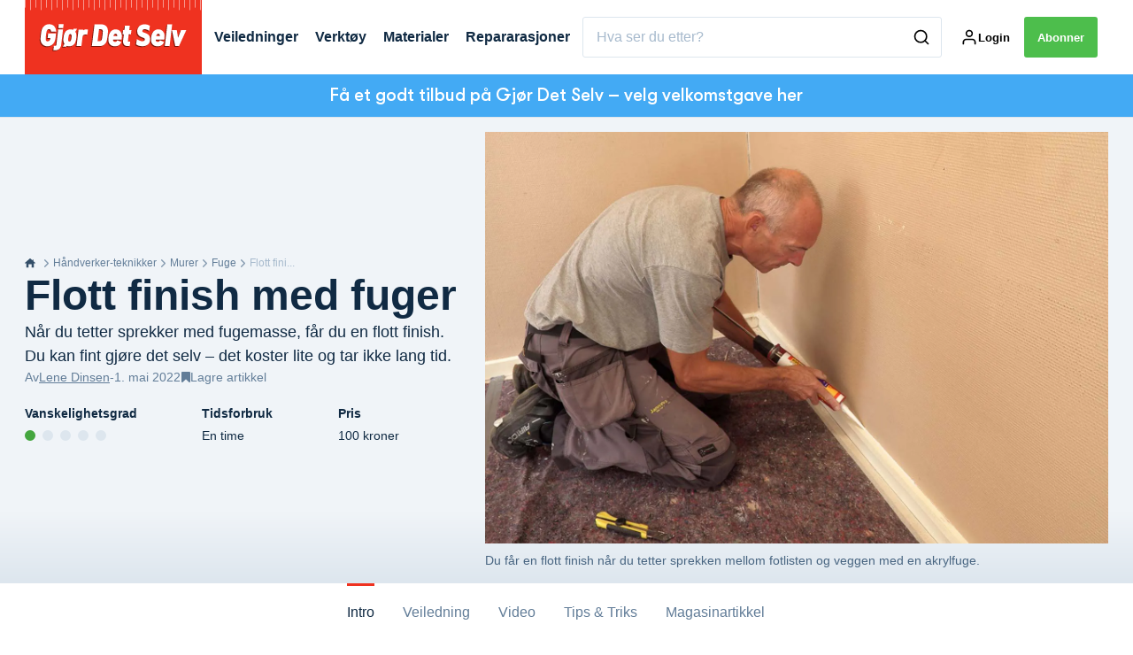

--- FILE ---
content_type: text/html; charset=utf-8
request_url: https://gjoerdetselv.com/handverker-teknikker/murer/fuge/flott-finish-med-fuger
body_size: 53148
content:
<!doctype html>
<html data-n-head-ssr lang="nb" data-n-head="%7B%22lang%22:%7B%22ssr%22:%22nb%22%7D%7D">
  <head >
    <title>Flott finish med fuger | gjoerdetselv.com</title><meta data-n-head="ssr" charset="utf-8"><meta data-n-head="ssr" name="viewport" content="width=device-width, initial-scale=1"><meta data-n-head="ssr" name="mobile-web-app-capable" content="yes"><meta data-n-head="ssr" name="apple-mobile-web-app-capable" content="yes"><meta data-n-head="ssr" name="apple-mobile-web-app-status-bar-style" content="black"><meta data-n-head="ssr" name="HandheldFriendly" content="true"><meta data-n-head="ssr" http-equiv="Accept-CH" content="DPR, Width, Viewport-Width"><meta data-n-head="ssr" http-equiv="X-UA-Compatible" content="IE=edge,chrome=1"><meta data-n-head="ssr" name="format-detection" content="telephone=no,date=no,address=no,email=no,url=no"><meta data-n-head="ssr" name="bwlVersion" content="1.5.2"><meta data-n-head="ssr" property="fb:app_id" content="casper.trolle@bonnier.dk"><meta data-n-head="ssr" property="og:locale" content="nb_NO"><meta data-n-head="ssr" property="og:site_name" content="Gjør Det Selv"><meta data-n-head="ssr" property="theme-color" content="#ed4b36"><meta data-n-head="ssr" name="description" content="Når du tetter sprekker med fugemasse, får du en flott finish. Du kan fint gjøre det selv – det koster lite og tar ikke lang tid."><meta data-n-head="ssr" property="og:url" content="https://gjoerdetselv.com/handverker-teknikker/murer/fuge/flott-finish-med-fuger"><meta data-n-head="ssr" property="og:title" content="Flott finish med fuger"><meta data-n-head="ssr" property="og:description" content="Når du tetter sprekker med fugemasse, får du en flott finish. Du kan fint gjøre det selv – det koster lite og tar ikke lang tid."><meta data-n-head="ssr" property="og:type" content="article"><meta data-n-head="ssr" property="article:published_time" content="2022-05-01T13:06:33.000Z"><meta data-n-head="ssr" property="article:modified_time" content="2024-03-14T14:01:46.000Z"><meta data-n-head="ssr" property="article:section" content="Fuge"><meta data-n-head="ssr" property="og:article:author" content="Lene Dinsen"><meta data-n-head="ssr" property="og:image" content="https://images.bonnier.cloud/files/gds/production/20220203155939/Flot-finish-med-fuger_teaser_388836.jpg?max-w=1200&amp;max-h=630&amp;fit=crop"><meta data-n-head="ssr" property="og:image:type" content="image/jpeg"><meta data-n-head="ssr" property="og:image:secure_url" content="https://images.bonnier.cloud/files/gds/production/20220203155939/Flot-finish-med-fuger_teaser_388836.jpg?max-w=1200&amp;max-h=630&amp;fit=crop"><meta data-n-head="ssr" property="og:image:width" content="1200"><meta data-n-head="ssr" property="og:image:height" content="630"><meta data-n-head="ssr" name="twitter:card" content="summary_large_image"><meta data-n-head="ssr" name="twitter:description" content="Når du tetter sprekker med fugemasse, får du en flott finish. Du kan fint gjøre det selv – det koster lite og tar ikke lang tid."><meta data-n-head="ssr" name="twitter:title" content="Flott finish med fuger"><meta data-n-head="ssr" name="twitter:image" content="https://images.bonnier.cloud/files/gds/production/20220203155939/Flot-finish-med-fuger_teaser_388836.jpg"><meta data-n-head="ssr" name="twitter:image" content="https://images.bonnier.cloud/files/gds/production/20220203155939/Flot-finish-med-fuger_teaser_388836.jpg"><meta data-n-head="ssr" name="cxense-site-id" content="1141969515144292465"><meta data-n-head="ssr" name="cXenseParse:bno-country" content="no"><meta data-n-head="ssr" name="cXenseParse:bno-brand" content="GDS"><meta data-n-head="ssr" name="cXenseParse:bno-language" content="nb"><meta data-n-head="ssr" name="cXenseParse:articleid" content="389070"><meta data-n-head="ssr" name="cXenseParse:bno-pagetype" content="article"><meta data-n-head="ssr" name="cXenseParse:pageclass" content="content"><meta data-n-head="ssr" name="cXenseParse:title" content="Flott finish med fuger"><meta data-n-head="ssr" name="cXenseParse:body-text" content="Det gjør underverker når du lager flotte fuger i hjemmet ditt. Vi viser hvordan det gjøres, med utførlige trinn for trinn-veiledninger, slik at du kan fuge selv om du aldri har gjort det før. Du får en liste over opplagte steder å fuge, og en beskrivelse av verktøy og materialer du skal bruke for å gjøre fugearbeidet så pent og enkelt som mulig.  **SE TESTEN:** [Test av fugepistoler på batteri](https://gjoerdetselv.com/handverker-teknikker/murer/fuge/test-av-fugepistoler-pa-batteri) ## MalerfugeFlotte og glatte fuger med fugebrikker av silikon ## TIPS: Forleng fugemassens levetid"><meta data-n-head="ssr" name="cXenseParse:description" content="Når du tetter sprekker med fugemasse, får du en flott finish. Du kan fint gjøre det selv – det koster lite og tar ikke lang tid."><meta data-n-head="ssr" name="cXenseParse:image" content="https://images.bonnier.cloud/files/gds/production/20220203155939/Flot-finish-med-fuger_teaser_388836.jpg"><meta data-n-head="ssr" name="cXenseParse:bno-danishsearchtitle" content="Få en flot finish med fuger"><meta data-n-head="ssr" name="cXenseParse:recs:recommendable" content="true"><meta data-n-head="ssr" name="cXenseParse:bno-metatag-changedate" content="2024-03-14T14:01:46.000Z"><meta data-n-head="ssr" name="cXenseParse:recs:publishtime" content="2022-05-01T13:06:33.000Z"><meta data-n-head="ssr" name="cXenseParse:time:bno-featuredtime" content="2022-05-01T13:06:33.000Z"><meta data-n-head="ssr" name="cXenseParse:bno-reading-time" content="5"><meta data-n-head="ssr" name="cXenseParse:bno-taxo-cat" content="Fuge"><meta data-n-head="ssr" name="cXenseParse:bno-taxo-cat-url" content="https://gjoerdetselv.com/handverker-teknikker/murer/fuge"><meta data-n-head="ssr" name="cXenseParse:bno-taxo-cat-top" content="Håndverker-teknikker"><meta data-n-head="ssr" name="cXenseParse:bno-taxo-editorial-type" content="Byggeveiledning"><meta data-n-head="ssr" name="cXenseParse:bno-template" content="guide"><meta data-n-head="ssr" name="bcm-brand" content="GDS"><meta data-n-head="ssr" name="bcm-country" content="no"><meta data-n-head="ssr" name="bcm-type" content="site"><meta data-n-head="ssr" name="bcm-tablet-breakpoint" content="1025"><meta data-n-head="ssr" name="bcm-mobile-breakpoint" content="768"><meta data-n-head="ssr" name="bcm-title" content="Flott finish med fuger"><meta data-n-head="ssr" name="bcm-sub" content="Håndverker-teknikker"><meta data-n-head="ssr" name="bcm-categories" content="Fuge,Murer,Håndverker-teknikker"><meta data-n-head="ssr" name="bcm-tags" content=""><meta data-n-head="ssr" name="robots" content="max-image-preview:large"><meta data-n-head="ssr" property="bad:device" name="bad:device" content="desktop"><meta data-n-head="ssr" property="bad:pageType" name="bad:pageType" content="article"><meta data-n-head="ssr" data-n-head="ssr" name="cXenseParse:bno-dominantimage-crop-tv" content="q=60&amp;fp-x=0.5&amp;fp-y=0.5&amp;fit=crop&amp;crop=focalpoint&amp;ar=13:9"><meta data-n-head="ssr" data-n-head="ssr" name="cXenseParse:bno-dominantimage-crop-square" content="q=60&amp;fp-x=0.5&amp;fp-y=0.5&amp;fit=crop&amp;crop=focalpoint&amp;ar=1:1"><meta data-n-head="ssr" data-n-head="ssr" name="cXenseParse:bno-dominantimage-crop-wide169" content="q=60&amp;fp-x=0.5&amp;fp-y=0.5&amp;fit=crop&amp;crop=focalpoint&amp;ar=16:9"><meta data-n-head="ssr" data-n-head="ssr" name="cXenseParse:bno-dominantimage-crop-tv" content="q=60&amp;fp-x=0.5&amp;fp-y=0.5&amp;fit=crop&amp;crop=focalpoint&amp;ar=13:9"><meta data-n-head="ssr" data-n-head="ssr" name="cXenseParse:bno-dominantimage-crop-square" content="q=60&amp;fp-x=0.5&amp;fp-y=0.5&amp;fit=crop&amp;crop=focalpoint&amp;ar=1:1"><meta data-n-head="ssr" data-n-head="ssr" name="cXenseParse:bno-dominantimage-crop-wide169" content="q=60&amp;fp-x=0.5&amp;fp-y=0.5&amp;fit=crop&amp;crop=focalpoint&amp;ar=16:9"><meta data-n-head="ssr" data-n-head="ssr" name="cXenseParse:bno-dominantimage-crop-tv" content="q=60&amp;fp-x=0.5&amp;fp-y=0.5&amp;fit=crop&amp;crop=focalpoint&amp;ar=13:9"><meta data-n-head="ssr" data-n-head="ssr" name="cXenseParse:bno-dominantimage-crop-square" content="q=60&amp;fp-x=0.5&amp;fp-y=0.5&amp;fit=crop&amp;crop=focalpoint&amp;ar=1:1"><meta data-n-head="ssr" data-n-head="ssr" name="cXenseParse:bno-dominantimage-crop-wide169" content="q=60&amp;fp-x=0.5&amp;fp-y=0.5&amp;fit=crop&amp;crop=focalpoint&amp;ar=16:9"><meta data-n-head="ssr" data-n-head="ssr" name="cXenseParse:bno-dominantimage-crop-tv" content="q=60&amp;fp-x=0.5&amp;fp-y=0.5&amp;fit=crop&amp;crop=focalpoint&amp;ar=13:9"><meta data-n-head="ssr" data-n-head="ssr" name="cXenseParse:bno-dominantimage-crop-square" content="q=60&amp;fp-x=0.5&amp;fp-y=0.5&amp;fit=crop&amp;crop=focalpoint&amp;ar=1:1"><meta data-n-head="ssr" data-n-head="ssr" name="cXenseParse:bno-dominantimage-crop-wide169" content="q=60&amp;fp-x=0.5&amp;fp-y=0.5&amp;fit=crop&amp;crop=focalpoint&amp;ar=16:9"><meta data-n-head="ssr" data-n-head="ssr" name="cXenseParse:bno-dominantimage-crop-tv" content="q=60&amp;fp-x=0.5&amp;fp-y=0.5&amp;fit=crop&amp;crop=focalpoint&amp;ar=13:9"><meta data-n-head="ssr" data-n-head="ssr" name="cXenseParse:bno-dominantimage-crop-square" content="q=60&amp;fp-x=0.5&amp;fp-y=0.5&amp;fit=crop&amp;crop=focalpoint&amp;ar=1:1"><meta data-n-head="ssr" data-n-head="ssr" name="cXenseParse:bno-dominantimage-crop-wide169" content="q=60&amp;fp-x=0.5&amp;fp-y=0.5&amp;fit=crop&amp;crop=focalpoint&amp;ar=16:9"><meta data-n-head="ssr" data-n-head="ssr" name="cXenseParse:bno-dominantimage-crop-tv" content="q=60&amp;fp-x=0.5&amp;fp-y=0.5&amp;fit=crop&amp;crop=focalpoint&amp;ar=13:9"><meta data-n-head="ssr" data-n-head="ssr" name="cXenseParse:bno-dominantimage-crop-square" content="q=60&amp;fp-x=0.5&amp;fp-y=0.5&amp;fit=crop&amp;crop=focalpoint&amp;ar=1:1"><meta data-n-head="ssr" data-n-head="ssr" name="cXenseParse:bno-dominantimage-crop-wide169" content="q=60&amp;fp-x=0.5&amp;fp-y=0.5&amp;fit=crop&amp;crop=focalpoint&amp;ar=16:9"><meta data-n-head="ssr" data-n-head="ssr" name="cXenseParse:bno-dominantimage-crop-tv" content="q=60&amp;fp-x=0.5&amp;fp-y=0.5&amp;fit=crop&amp;crop=focalpoint&amp;ar=13:9"><meta data-n-head="ssr" data-n-head="ssr" name="cXenseParse:bno-dominantimage-crop-square" content="q=60&amp;fp-x=0.5&amp;fp-y=0.5&amp;fit=crop&amp;crop=focalpoint&amp;ar=1:1"><meta data-n-head="ssr" data-n-head="ssr" name="cXenseParse:bno-dominantimage-crop-wide169" content="q=60&amp;fp-x=0.5&amp;fp-y=0.5&amp;fit=crop&amp;crop=focalpoint&amp;ar=16:9"><meta data-n-head="ssr" data-n-head="ssr" name="cXenseParse:bno-dominantimage-crop-tv" content="q=60&amp;fp-x=0.5&amp;fp-y=0.5&amp;fit=crop&amp;crop=focalpoint&amp;ar=13:9"><meta data-n-head="ssr" data-n-head="ssr" name="cXenseParse:bno-dominantimage-crop-square" content="q=60&amp;fp-x=0.5&amp;fp-y=0.5&amp;fit=crop&amp;crop=focalpoint&amp;ar=1:1"><meta data-n-head="ssr" data-n-head="ssr" name="cXenseParse:bno-dominantimage-crop-wide169" content="q=60&amp;fp-x=0.5&amp;fp-y=0.5&amp;fit=crop&amp;crop=focalpoint&amp;ar=16:9"><meta data-n-head="ssr" data-n-head="ssr" name="cXenseParse:bno-dominantimage-crop-tv" content="q=60&amp;fp-x=0.5&amp;fp-y=0.5&amp;fit=crop&amp;crop=focalpoint&amp;ar=13:9"><meta data-n-head="ssr" data-n-head="ssr" name="cXenseParse:bno-dominantimage-crop-square" content="q=60&amp;fp-x=0.5&amp;fp-y=0.5&amp;fit=crop&amp;crop=focalpoint&amp;ar=1:1"><meta data-n-head="ssr" data-n-head="ssr" name="cXenseParse:bno-dominantimage-crop-wide169" content="q=60&amp;fp-x=0.5&amp;fp-y=0.5&amp;fit=crop&amp;crop=focalpoint&amp;ar=16:9"><link data-n-head="ssr" rel="icon" type="image/x-icon" href="/favicon.ico"><link data-n-head="ssr" rel="preconnect" href="https://dev.visualwebsiteoptimizer.com"><link data-n-head="ssr" rel="canonical" href="https://gjoerdetselv.com/handverker-teknikker/murer/fuge/flott-finish-med-fuger"><link data-n-head="ssr" rel="alternate" type="application/rss+xml" title="Gjør Det Selv RSS feed" href="https://gjoerdetselv.com/feed/rss"><link data-n-head="ssr" rel="alternate" hreflang="nb-NO" href="https://gjoerdetselv.com/handverker-teknikker/murer/fuge/flott-finish-med-fuger"><link data-n-head="ssr" rel="alternate" hreflang="da-DK" href="https://goerdetselv.dk/haandvaerker-teknikker/murer/fuge/faa-en-flot-finish-med-fuger"><link data-n-head="ssr" rel="alternate" hreflang="sv-SE" href="https://gds.se/hantverksteknik/murare/fogar/fa-en-snygg-finish-med-fogar"><link data-n-head="ssr" rel="alternate" hreflang="fi-FI" href="https://teeitse.com/tyotekniikat/muuraus/saumaus/hieno-viimeistely-saumoilla"><link data-n-head="ssr" rel="preload" as="image" href="https://images-bonnier.imgix.net/files/gds/production/20220203155939/Flot-finish-med-fuger_teaser_388836.jpg?auto=compress,format&amp;w=1500&amp;fp-x=0.5&amp;fp-y=0.5 1500w" srcset="https://images-bonnier.imgix.net/files/gds/production/20220203155939/Flot-finish-med-fuger_teaser_388836.jpg?auto=compress,format&amp;w=1500&amp;fp-x=0.5&amp;fp-y=0.5 1500w, https://images-bonnier.imgix.net/files/gds/production/20220203155939/Flot-finish-med-fuger_teaser_388836.jpg?auto=compress,format&amp;w=1024&amp;fp-x=0.5&amp;fp-y=0.5 1024w, https://images-bonnier.imgix.net/files/gds/production/20220203155939/Flot-finish-med-fuger_teaser_388836.jpg?auto=compress,format&amp;w=600&amp;fp-x=0.5&amp;fp-y=0.5 600w, https://images-bonnier.imgix.net/files/gds/production/20220203155939/Flot-finish-med-fuger_teaser_388836.jpg?auto=compress,format&amp;w=500&amp;fp-x=0.5&amp;fp-y=0.5 500w, https://images-bonnier.imgix.net/files/gds/production/20220203155939/Flot-finish-med-fuger_teaser_388836.jpg?auto=compress,format&amp;w=400&amp;fp-x=0.5&amp;fp-y=0.5 400w, https://images-bonnier.imgix.net/files/gds/production/20220203155939/Flot-finish-med-fuger_teaser_388836.jpg?auto=compress,format&amp;w=350&amp;fp-x=0.5&amp;fp-y=0.5 350w, https://images-bonnier.imgix.net/files/gds/production/20220203155939/Flot-finish-med-fuger_teaser_388836.jpg?auto=compress,format&amp;w=300&amp;fp-x=0.5&amp;fp-y=0.5 300w, https://images-bonnier.imgix.net/files/gds/production/20220203155939/Flot-finish-med-fuger_teaser_388836.jpg?auto=compress,format&amp;w=275&amp;fp-x=0.5&amp;fp-y=0.5 275w, https://images-bonnier.imgix.net/files/gds/production/20220203155939/Flot-finish-med-fuger_teaser_388836.jpg?auto=compress,format&amp;w=250&amp;fp-x=0.5&amp;fp-y=0.5 250w, https://images-bonnier.imgix.net/files/gds/production/20220203155939/Flot-finish-med-fuger_teaser_388836.jpg?auto=compress,format&amp;w=225&amp;fp-x=0.5&amp;fp-y=0.5 225w, https://images-bonnier.imgix.net/files/gds/production/20220203155939/Flot-finish-med-fuger_teaser_388836.jpg?auto=compress,format&amp;w=200&amp;fp-x=0.5&amp;fp-y=0.5 200w, https://images-bonnier.imgix.net/files/gds/production/20220203155939/Flot-finish-med-fuger_teaser_388836.jpg?auto=compress,format&amp;w=185&amp;fp-x=0.5&amp;fp-y=0.5 185w"><script data-n-head="ssr" type="text/javascript" id="vwoCode">  window._vwo_code || (function() {
            var account_id = 713144,
                version = 2.1,
                settings_tolerance = 2000,
                hide_element = 'body',
                hide_element_style = 'opacity:0 !important;filter:alpha(opacity=0) !important;background:none !important;transition:none !important;',
                f = false, w = window, d = document, v = d.querySelector('#vwoCode'),
                cK = '_vwo_' + account_id + '_settings', cc = {};
            try {
              var c = JSON.parse(localStorage.getItem('_vwo_' + account_id + '_config'));
              cc = c && typeof c === 'object' ? c : {};
            } catch (e) {}
            var stT = cc.stT === 'session' ? w.sessionStorage : w.localStorage;
            code = {
              use_existing_jquery: function() { return typeof use_existing_jquery !== 'undefined' ? use_existing_jquery : undefined; },
              library_tolerance: function() { return typeof library_tolerance !== 'undefined' ? library_tolerance : undefined; },
              settings_tolerance: function() { return cc.sT || settings_tolerance; },
              hide_element_style: function() { return '{' + (cc.hES || hide_element_style) + '}'; },
              hide_element: function() {
                if (performance.getEntriesByName('first-contentful-paint')[0]) { return ''; }
                return typeof cc.hE === 'string' ? cc.hE : hide_element;
              },
              getVersion: function() { return version; },
              finish: function(e) {
                if (!f) {
                  f = true;
                  var t = d.getElementById('_vis_opt_path_hides');
                  if (t) t.parentNode.removeChild(t);
                  if (e) (new Image).src = 'https://dev.visualwebsiteoptimizer.com/ee.gif?a=' + account_id + e;
                }
              },
              finished: function() { return f; },
              addScript: function(e) {
                var t = d.createElement('script');
                t.type = 'text/javascript';
                if (e.src) { t.src = e.src; } else { t.text = e.text; }
                d.getElementsByTagName('head')[0].appendChild(t);
              },
              load: function(e, t) {
                var i = this.getSettings(), n = d.createElement('script'), r = this;
                t = t || {};
                if (i) {
                  n.textContent = i;
                  d.getElementsByTagName('head')[0].appendChild(n);
                  if (!w.VWO || VWO.caE) {
                    stT.removeItem(cK);
                    r.load(e);
                  }
                } else {
                  var o = new XMLHttpRequest();
                  o.open('GET', e, true);
                  o.withCredentials = !t.dSC;
                  o.responseType = t.responseType || 'text';
                  o.onload = function() {
                    if (t.onloadCb) { return t.onloadCb(o, e); }
                    if (o.status === 200) { _vwo_code.addScript({ text: o.responseText }); }
                    else { _vwo_code.finish('&e=loading_failure:' + e); }
                  };
                  o.onerror = function() {
                    if (t.onerrorCb) { return t.onerrorCb(e); }
                    _vwo_code.finish('&e=loading_failure:' + e);
                  };
                  o.send();
                }
              },
              getSettings: function() {
                try {
                  var e = stT.getItem(cK);
                  if (!e) { return; }
                  e = JSON.parse(e);
                  if (Date.now() > e.e) {
                    stT.removeItem(cK);
                    return;
                  }
                  return e.s;
                } catch (e) { return; }
              },
              init: function() {
                if (d.URL.indexOf('__vwo_disable__') > -1) return;
                var e = this.settings_tolerance();
                w._vwo_settings_timer = setTimeout(function() {
                  _vwo_code.finish();
                  stT.removeItem(cK);
                }, e);
                var t;
                if (this.hide_element() !== 'body') {
                  t = d.createElement('style');
                  var i = this.hide_element(), n = i ? i + this.hide_element_style() : '', r = d.getElementsByTagName('head')[0];
                  t.setAttribute('id', '_vis_opt_path_hides');
                  v && t.setAttribute('nonce', v.nonce);
                  t.setAttribute('type', 'text/css');
                  if (t.styleSheet) t.styleSheet.cssText = n;
                  else t.appendChild(d.createTextNode(n));
                  r.appendChild(t);
                } else {
                  t = d.getElementsByTagName('head')[0];
                  var n = d.createElement('div');
                  n.style.cssText = 'z-index: 2147483647 !important;position: fixed !important;left: 0 !important;top: 0 !important;width: 100% !important;height: 100% !important;background: white !important;';
                  n.setAttribute('id', '_vis_opt_path_hides');
                  n.classList.add('_vis_hide_layer');
                  t.parentNode.insertBefore(n, t.nextSibling);
                }
                var o = 'https://dev.visualwebsiteoptimizer.com/j.php?a=' + account_id + '&u=' + encodeURIComponent(d.URL) + '&vn=' + version;
                if (w.location.search.indexOf('_vwo_xhr') !== -1) {
                  this.addScript({ src: o });
                } else {
                  this.load(o + '&x=true');
                }
              }
            };
            w._vwo_code = code;
            code.init();
          })();
      
          window.VWO = window.VWO || [];
          window.VWO.push(['onVariationApplied', function(data) {
            var expId = data[1];
            var variationId = data[2];
            if (typeof(_vwo_exp[expId].comb_n[variationId]) !== 'undefined' && ['VISUAL_AB', 'VISUAL', 'SPLIT_URL', 'SURVEY'].indexOf(_vwo_exp[expId].type) > -1) {
              var x = [_vwo_exp[expId].comb_n[variationId]];
              window._mfq = window._mfq || [];
              window._mfq.push(["tag", "Variant: " + x]);
            }
          }]);  </script><script data-n-head="ssr" data-hid="gtm-script">if(!window._gtm_init){window._gtm_init=1;(function(w,n,d,m,e,p){w[d]=(w[d]==1||n[d]=='yes'||n[d]==1||n[m]==1||(w[e]&&w[e][p]&&w[e][p]()))?1:0})(window,navigator,'doNotTrack','msDoNotTrack','external','msTrackingProtectionEnabled');(function(w,d,s,l,x,y){w[x]={};w._gtm_inject=function(i){if(w.doNotTrack||w[x][i])return;w[x][i]=1;w[l]=w[l]||[];w[l].push({'gtm.start':new Date().getTime(),event:'gtm.js'});var f=d.getElementsByTagName(s)[0],j=d.createElement(s);j.async=true;j.src='https://www.googletagmanager.com/gtm.js?id='+i;f.parentNode.insertBefore(j,f);}})(window,document,'script','dataLayer','_gtm_ids','_gtm_inject')}</script><script data-n-head="ssr" data-hid="CookieConsent" id="CookieConsent" type="text/javascript" charset="utf-8">window.gdprAppliesGlobally=true;(function(){function r(e){if(!window.frames[e]){if(document.body&&document.body.firstChild){var t=document.body;var n=document.createElement("iframe");n.style.display="none";n.name=e;n.title=e;t.insertBefore(n,t.firstChild)}else{setTimeout(function(){r(e)},5)}}}function e(n,i,o,c,s){function e(e,t,n,r){if(typeof n!=="function"){return}if(!window[i]){window[i]=[]}var a=false;if(s){a=s(e,r,n)}if(!a){window[i].push({command:e,version:t,callback:n,parameter:r})}}e.stub=true;e.stubVersion=2;function t(r){if(!window[n]||window[n].stub!==true){return}if(!r.data){return}var a=typeof r.data==="string";var e;try{e=a?JSON.parse(r.data):r.data}catch(t){return}if(e[o]){var i=e[o];window[n](i.command,i.version,function(e,t){var n={};n[c]={returnValue:e,success:t,callId:i.callId};r.source.postMessage(a?JSON.stringify(n):n,"*")},i.parameter)}}if(typeof window[n]!=="function"){window[n]=e;if(window.addEventListener){window.addEventListener("message",t,false)}else{window.attachEvent("onmessage",t)}}}e("__tcfapi","__tcfapiBuffer","__tcfapiCall","__tcfapiReturn");r("__tcfapiLocator");(function(e,t){var n=document.createElement("link");n.rel="preload";n.as="script";var r=document.createElement("script");r.id="spcloader";r.type="text/javascript";r["async"]=true;r.charset="utf-8";var a="https://sdk.privacy-center.org/"+e+"/loader.js?target_type=notice&target="+t;n.href=a;r.src=a;var i=document.getElementsByTagName("script")[0];i.parentNode.insertBefore(n,i);i.parentNode.insertBefore(r,i)})("fb809c51-e9cd-4e35-a92d-e44bb858841e","iQx6jbWh")})();</script><script data-n-head="ssr" data-hid="DidomiConfig" innterHTML="window.didomiConfig = {
        user: {
          bots: {
            consentRequired: false,
            types: ['crawlers', 'performance'],
            extraUserAgents: [],
          }
        }
      }" type="text/javascript" charset="utf-8"></script><script data-n-head="ssr" data-hid="gpt-script-id" src="https://securepubads.g.doubleclick.net/tag/js/gpt.js" data-vendor="google"></script><script data-n-head="ssr" data-hid="rubicon-script-id" src="https://micro.rubiconproject.com/prebid/dynamic/12954.js?site=BP_NO" id="rubicon-script-id" data-vendor="iab:52"></script><script data-n-head="ssr" data-hid="cxense" src="https://cdn.cxense.com/cx.cce.js" defer ssr="false"></script><script data-n-head="ssr" data-hid="common-bonnier-datalayer-cloud-script" src="https://europe-west1-bonnier-big-data.cloudfunctions.net/commonBonnierDataLayer" async></script><script data-n-head="ssr" data-hid="cxense-init" type="text/javascript" charset="utf-8">
            window.cX = window.cX || {}
            window.cX.callQueue = window.cX.callQueue || []
            window.cX.callQueue.push(['setSiteId', '1141969515144292465'])
            window.cX.callQueue.push(['sendPageViewEvent'])
          </script><script data-n-head="ssr" data-hid="piano-script" type="text/javascript" charset="utf-8" ssr="false">
          tp = window.tp || [];
          tp.push(["setAid", 'd96NVkXIpu']);
          tp.push(["setSandbox", false]);
          tp.push(["setCxenseSiteId", '1141969515144292465']);

          (function(src) {
              var a = document.createElement("script");
              a.type = "text/javascript";
              a.async = true;
              a.src = src;
              var b = document.getElementsByTagName("script")[0];
              b.parentNode.insertBefore(a, b)
          })("https://cdn.tinypass.com/api/tinypass.min.js");
      </script><script data-n-head="ssr" type="application/ld+json">[{"@context":"https://schema.org","@type":"Article","@id":"https://gjoerdetselv.com/handverker-teknikker/murer/fuge/flott-finish-med-fuger#article","inLanguage":"nb-NO","url":"https://gjoerdetselv.com/handverker-teknikker/murer/fuge/flott-finish-med-fuger","mainEntityOfPage":"https://gjoerdetselv.com/handverker-teknikker/murer/fuge/flott-finish-med-fuger","name":"Flott finish med fuger","image":"https://images.bonnier.cloud/files/gds/production/20220203155939/Flot-finish-med-fuger_teaser_388836.jpg","description":"Når du tetter sprekker med fugemasse, får du en flott finish. Du kan fint gjøre det selv – det koster lite og tar ikke lang tid.","headline":"Flott finish med fuger","datePublished":"2022-05-01T13:06:33.000Z","dateModified":"2024-03-14T14:01:46.000Z","publisher":[{"@type":"Organization","url":"https://gjoerdetselv.com","name":"Gjør Det Selv","description":"Norges eneste gjør det selv magasin. Vi tilbyr over 1000 trinn for trinn-veiledninger utført av fagfolk som sikrer deg et godt resultat.","logo":[{"@type":"ImageObject","url":"gjoerdetselv.com/logo.png"}]}],"author":[{"@type":"Person","@id":"https://gjoerdetselv.com/author/lene-dinsen#Person","name":"Lene Dinsen","url":"https://gjoerdetselv.com/author/lene-dinsen","jobTitle":"Journalist","description":"Lene har vært ansatt hos Gjør Det Selv siden 2006, og har tidligere jobbet for Jyllands-Posten og TV2 Østjylland.\nHun bor i et rekkehus med en liten hage. Den er utnyttet optimalt, ettersom Lene er en stor hage-entusiast. Hun har også et hus i Sverige med en stor hage. Der er det alltid et prosjekt på gang, enten i hagen eller på huset.\nUtdannet fra: Danmarks Medie- og Journalisthøjskole","image":[{"@type":"ImageObject","@id":"[object Object]/#author-image","url":"https://images.bonnier.cloud/files/gds/production/20230306185419/IMG-4885-e1678125351789.jpg","caption":null}]}],"potentialAction":[{"@type":"ReadAction","target":["https://gjoerdetselv.com"]},{"@type":"SearchAction","target":[{"@type":"EntryPoint","urlTemplate":"https://gjoerdetselv.com/search?s={search_term_string}"}],"query-input":[{"@type":"PropertyValueSpecification","valueRequired":"https://schema.org/True","valueName":"search_term_string"}]}]},{"@context":"https://schema.org","@type":"ItemList","itemListElement":[]},{"@context":"https://schema.org","@type":"ItemList","itemListElement":[]},{"@context":"https://schema.org","@type":"BreadcrumbList","itemListElement":[{"@context":"https://schema.org","@type":"ListItem","position":0,"name":"handverker teknikker","item":"https://gjoerdetselv.com/handverker-teknikker"},{"@context":"https://schema.org","@type":"ListItem","position":1,"name":"murer","item":"https://gjoerdetselv.com/handverker-teknikker/murer"},{"@context":"https://schema.org","@type":"ListItem","position":2,"name":"fuge","item":"https://gjoerdetselv.com/handverker-teknikker/murer/fuge"},{"@context":"https://schema.org","@type":"ListItem","position":3,"name":"flott finish med fuger","item":null}]},{"@context":"https://schema.org","@type":"Article","@id":"https://gjoerdetselv.com/handverker-teknikker/murer/fuge/flott-finish-med-fuger#article","inLanguage":"nb-NO","isAccessibleForFree":false,"hasPart":[{"@type":"WebPageElement","isAccessibleForFree":false,"cssSelector":".paywall-4"},{"@type":"WebPageElement","isAccessibleForFree":false,"cssSelector":".paywall-5"},{"@type":"WebPageElement","isAccessibleForFree":false,"cssSelector":".paywall-17"}]}]</script><link rel="preload" href="/_nuxt/acae19b.js" as="script"><link rel="preload" href="/_nuxt/688534e.js" as="script"><link rel="preload" href="/_nuxt/css/2d01f6a.css" as="style"><link rel="preload" href="/_nuxt/4bf0f0a.js" as="script"><link rel="preload" href="/_nuxt/css/b0815cb.css" as="style"><link rel="preload" href="/_nuxt/094cfbe.js" as="script"><link rel="preload" href="/_nuxt/39838c3.js" as="script"><link rel="preload" href="/_nuxt/css/6587ab0.css" as="style"><link rel="preload" href="/_nuxt/d5a76bb.js" as="script"><link rel="preload" href="/_nuxt/css/9b7a208.css" as="style"><link rel="preload" href="/_nuxt/0e9772d.js" as="script"><link rel="preload" href="/_nuxt/d205865.js" as="script"><link rel="preload" href="/_nuxt/css/8d068eb.css" as="style"><link rel="preload" href="/_nuxt/aabe30b.js" as="script"><link rel="preload" href="/_nuxt/css/e86d5b9.css" as="style"><link rel="preload" href="/_nuxt/dcd5f3b.js" as="script"><link rel="preload" href="/_nuxt/css/9c1bd75.css" as="style"><link rel="preload" href="/_nuxt/53fcdfa.js" as="script"><link rel="preload" href="/_nuxt/css/fd249dc.css" as="style"><link rel="preload" href="/_nuxt/d24b8b7.js" as="script"><link rel="preload" href="/_nuxt/css/71ce26e.css" as="style"><link rel="preload" href="/_nuxt/76f4bc8.js" as="script"><link rel="preload" href="/_nuxt/css/f7c11d5.css" as="style"><link rel="preload" href="/_nuxt/b2388ac.js" as="script"><link rel="stylesheet" href="/_nuxt/css/2d01f6a.css"><link rel="stylesheet" href="/_nuxt/css/b0815cb.css"><link rel="stylesheet" href="/_nuxt/css/6587ab0.css"><link rel="stylesheet" href="/_nuxt/css/9b7a208.css"><link rel="stylesheet" href="/_nuxt/css/8d068eb.css"><link rel="stylesheet" href="/_nuxt/css/e86d5b9.css"><link rel="stylesheet" href="/_nuxt/css/9c1bd75.css"><link rel="stylesheet" href="/_nuxt/css/fd249dc.css"><link rel="stylesheet" href="/_nuxt/css/71ce26e.css"><link rel="stylesheet" href="/_nuxt/css/f7c11d5.css">
  </head>
  <body class="no-js" data-n-head="%7B%22class%22:%7B%22ssr%22:%22no-js%22%7D%7D">
    <noscript data-n-head="ssr" data-hid="gtm-noscript" data-pbody="true"><iframe src="https://www.googletagmanager.com/ns.html?id=GTM-5HQ6KLM&" height="0" width="0" style="display:none;visibility:hidden" title="gtm"></iframe></noscript><div data-server-rendered="true" id="__nuxt"><!----><div id="__layout"><main data-fetch-key="data-v-52bc752c:0" style="position:relative;" data-v-52bc752c><div id="mkt-placement-5" data-v-afb14004 data-v-52bc752c></div> <div id="mkt-placement-4" data-v-afb14004 data-v-52bc752c></div> <div id="mkt-placement-11" data-v-afb14004 data-v-52bc752c></div> <div data-v-52bc752c><div class="vue-portal-target" data-v-52bc752c></div></div> <header class="header grid" data-v-88487374 data-v-52bc752c><div class="header__row grid__item--content-wide" data-v-88487374><a href="/" title="Tilbake til fronten" class="header__logo nuxt-link-active" data-v-3817705c data-v-88487374><svg viewBox="0 0 190 80" data-v-3817705c><use xlink:href="/_nuxt/img/sprite.b1bbd6b.svg#logo__no"></use></svg></a> <nav class="header__menu" data-v-88487374><ul class="menu" data-v-88487374><li class="menu__item" data-v-88487374><a href="/handverker-teknikker/murer/fuge/flott-finish-med-fuger#" class="menu__link" data-v-88487374>
            Veiledninger
          </a> <ul class="submenu" style="display:none;" data-v-88487374><li class="submenu__item" data-v-88487374><a href="/om-gjor-det-selv/finn-alle-veiledninger-hos-gjor-det-selv" class="submenu__link" data-v-88487374>
                Finn alle veiledninger
              </a></li><li class="submenu__item" data-v-88487374><a href="/bad" class="submenu__link" data-v-88487374>
                Bad
              </a></li><li class="submenu__item" data-v-88487374><a href="/bygninger/drivhus-og-orangeri" class="submenu__link" data-v-88487374>
                Drivhus og orangeri
              </a></li><li class="submenu__item" data-v-88487374><a href="/kjokken" class="submenu__link" data-v-88487374>
                Kjøkken
              </a></li><li class="submenu__item" data-v-88487374><a href="/hage/pergola" class="submenu__link" data-v-88487374>
                Pergola
              </a></li><li class="submenu__item" data-v-88487374><a href="/hage/plantekasse" class="submenu__link" data-v-88487374>
                Plantekasse
              </a></li><li class="submenu__item" data-v-88487374><a href="/tegneprogrammer" class="submenu__link" data-v-88487374>
                Tegneprogrammer
              </a></li><li class="submenu__item" data-v-88487374><a href="/bygninger/utebod" class="submenu__link" data-v-88487374>
                Utebod
              </a></li><li class="submenu__item" data-v-88487374><a href="/hage/utekjokken" class="submenu__link" data-v-88487374>
                Utekjøkken
              </a></li><li class="submenu__item" data-v-88487374><a href="/uteplass" class="submenu__link" data-v-88487374>
                Uteplass
              </a></li></ul></li><li class="menu__item" data-v-88487374><a href="/handverker-teknikker/murer/fuge/flott-finish-med-fuger#" class="menu__link" data-v-88487374>
            Verktøy
          </a> <ul class="submenu" style="display:none;" data-v-88487374><li class="submenu__item" data-v-88487374><a href="/uavhengige-tester-av-verktoey" class="submenu__link" data-v-88487374>
                Tester av verktøy
              </a></li><li class="submenu__item" data-v-88487374><a href="/verktoey/drill" class="submenu__link" data-v-88487374>
                Drill
              </a></li><li class="submenu__item" data-v-88487374><a href="/verktoey/hagemaskiner" class="submenu__link" data-v-88487374>
                Hagemaskiner
              </a></li><li class="submenu__item" data-v-88487374><a href="/verktoey/elektrisk-sag" class="submenu__link" data-v-88487374>
                Sager
              </a></li><li class="submenu__item" data-v-88487374><a href="/verktoey/slipemaskiner" class="submenu__link" data-v-88487374>
                Slipemaskiner
              </a></li><li class="submenu__item" data-v-88487374><a href="/om-gjor-det-selv/finn-alle-artikler-om-verktoy-hos-gjor-det-selv" class="submenu__link" data-v-88487374>
                Finn alle artikler om verktøy
              </a></li></ul></li><li class="menu__item" data-v-88487374><a href="/handverker-teknikker/murer/fuge/flott-finish-med-fuger#" class="menu__link" data-v-88487374>
            Materialer
          </a> <ul class="submenu" style="display:none;" data-v-88487374><li class="submenu__item" data-v-88487374><a href="/materialguiden" class="submenu__link" data-v-88487374>
                Materialguiden
              </a></li><li class="submenu__item" data-v-88487374><a href="/materialguiden" class="submenu__link" data-v-88487374>
                Sammenlign 500 materialer
              </a></li><li class="submenu__item" data-v-88487374><a href="/materialer/treplater" class="submenu__link" data-v-88487374>
                Byggeplater
              </a></li><li class="submenu__item" data-v-88487374><a href="/materialer/fugemasse" class="submenu__link" data-v-88487374>
                Fugemasse
              </a></li><li class="submenu__item" data-v-88487374><a href="/materialer/gipsplater" class="submenu__link" data-v-88487374>
                Gipsplater
              </a></li><li class="submenu__item" data-v-88487374><a href="/materialer/maling" class="submenu__link" data-v-88487374>
                Maling og lakk
              </a></li><li class="submenu__item" data-v-88487374><a href="/materialer/sand-og-grus" class="submenu__link" data-v-88487374>
                Sand og grus
              </a></li><li class="submenu__item" data-v-88487374><a href="/uteplass/terrasse/terrassebord" class="submenu__link" data-v-88487374>
                Terrassebord
              </a></li><li class="submenu__item" data-v-88487374><a href="/materialer/tre" class="submenu__link" data-v-88487374>
                Tre
              </a></li><li class="submenu__item" data-v-88487374><a href="/om-gjor-det-selv/finn-alle-artikler-om-materialer-hos-gjor-det-selv" class="submenu__link" data-v-88487374>
                Finn alle artikler om materialer
              </a></li></ul></li><li class="menu__item" data-v-88487374><a href="/handverker-teknikker/murer/fuge/flott-finish-med-fuger#" class="menu__link" data-v-88487374>
            Repararasjoner
          </a> <ul class="submenu" style="display:none;" data-v-88487374><li class="submenu__item" data-v-88487374><a href="/husets-vigtigste-reparationer" class="submenu__link" data-v-88487374>
                Se over 300 reparasjoner
              </a></li></ul></li></ul></nav> <div class="header__search" data-v-88487374><div class="search" data-v-88487374><button class="btn btn--border-alt btn--sm btn--narrow search__toggle" data-v-88487374><svg viewBox="0 0 24 24" class="search__toggle__icon search__toggle__icon--close" data-v-88487374><use xlink:href="/_nuxt/img/sprite.b1bbd6b.svg#close"></use></svg> <svg viewBox="0 0 24 24" class="search__toggle__icon search__toggle__icon--search" data-v-88487374><use xlink:href="/_nuxt/img/sprite.b1bbd6b.svg#search"></use></svg> <span class="search__toggle--label" data-v-88487374>
            Søk
          </span></button> <div class="search__wrapper searchForm" data-v-88487374><form action="/search" method="get" class="search__form" data-v-88487374><input id="main-search-input" placeholder="Hva ser du etter?" name="s" type="search" value class="search__input hide-clear" data-v-88487374> <button type="submit" class="search__submit" data-v-88487374><svg viewBox="0 0 24 24" class="search__svg" data-v-88487374><use xlink:href="/_nuxt/img/sprite.b1bbd6b.svg#search"></use></svg></button></form></div></div></div> <div class="header__tools" data-v-88487374><div class="tools" data-v-88487374><button class="btn btn--border-alt btn--sm btn--narrow toggleLogin" style="display:none;" data-v-88487374><svg viewBox="0 0 21 21" class="search__svg" data-v-88487374><use xlink:href="/_nuxt/img/sprite.b1bbd6b.svg#user"></use></svg> <span class="tools__label tools__item--login-label" data-v-88487374></span></button> <a href="https://id.bonnierpublications.com/login" class="btn btn--border-alt btn--sm btn--narrow" style="display:;" data-v-88487374><svg viewBox="0 0 21 21" class="search__svg" data-v-88487374><use xlink:href="/_nuxt/img/sprite.b1bbd6b.svg#user"></use></svg> <span class="tools__label tools__item--login-label hidden-sm-down" data-v-88487374>
            Login</span></a> <button class="btn btn--sm btn--green btn--subscribe mkt-subscribe-trigger" style="display:;" data-v-88487374>
          Abonner
        </button> <div tabindex="-1" class="user-menu" data-v-88487374><div class="user-list" data-v-88487374><li class="user-list__item" data-v-88487374><a href="/min-side" title="Min informasjon" class="user-list__link" data-v-88487374><span data-v-88487374>Min informasjon</span></a></li><li class="user-list__item" data-v-88487374><a href="/mine-lagrede-artikler" title="Mine lagrede artikler" class="user-list__link" data-v-88487374><span data-v-88487374>Mine lagrede artikler</span></a></li> <li class="user-list__item" data-v-88487374><button class="btn btn--primary btn--sm btn--block" data-v-88487374>
                Log ud
              </button></li></div></div></div></div></div> <div id="mkt-placement-2" class="top-ribbon grid__item--full" data-v-88487374></div></header> <div class="content-wrapper" data-v-52bc752c><div class="site-content" data-v-52bc752c><div data-fetch-key="0"><div data-fetch-key="data-v-8cf66260:0" class="article" data-v-8cf66260><DIV class="v-portal" style="display:none;" data-v-8cf66260></DIV> <article data-v-8cf66260><!----> <!----> <div class="grid article content" data-v-8cf66260><div chapters="[object Object],[object Object],[object Object],[object Object],[object Object]" class="grid__item--full grid content-header--box" data-v-8cf66260><div class="grid__item--full grid content-header"><div data-fetch-key="1" class="grid__item--content-wide inner-grid"><div class="content-header__wrapper grid__item--full md-grid__item-5col"><div class="article-header__content"><div class="content-header__content"><div class="breadcrumbs content-header--breadcrumb" data-v-fca49f64><a href="/" class="breadcrumbs__home" data-v-fca49f64><svg viewBox="0 0 13 13" class="breadcrumbs__home" data-v-fca49f64><use xlink:href="/_nuxt/img/sprite.b1bbd6b.svg#gds_home"></use></svg></a> <div class="breadcrumbs__item" data-v-fca49f64><svg viewBox="0 0 24 24" class="breadcrumbs__arrow" data-v-fca49f64><use xlink:href="/_nuxt/img/sprite.b1bbd6b.svg#chevron-right"></use></svg> <a href="/handverker-teknikker" class="breadcrumbs__link nuxt-link-active" data-v-fca49f64>Håndverker-teknikker
    </a></div><div class="breadcrumbs__item" data-v-fca49f64><svg viewBox="0 0 24 24" class="breadcrumbs__arrow" data-v-fca49f64><use xlink:href="/_nuxt/img/sprite.b1bbd6b.svg#chevron-right"></use></svg> <a href="/handverker-teknikker/murer" class="breadcrumbs__link nuxt-link-active" data-v-fca49f64>Murer
    </a></div><div class="breadcrumbs__item" data-v-fca49f64><svg viewBox="0 0 24 24" class="breadcrumbs__arrow" data-v-fca49f64><use xlink:href="/_nuxt/img/sprite.b1bbd6b.svg#chevron-right"></use></svg> <a href="/handverker-teknikker/murer/fuge" class="breadcrumbs__link nuxt-link-active" data-v-fca49f64>Fuge
    </a></div><div class="breadcrumbs__item" data-v-fca49f64><svg viewBox="0 0 24 24" class="breadcrumbs__arrow" data-v-fca49f64><use xlink:href="/_nuxt/img/sprite.b1bbd6b.svg#chevron-right"></use></svg> <span class="breadcrumbs__no-link" data-v-fca49f64>Flott fini...</span></div></div> <h1 class="content-header__title cXenseParse">Flott finish med fuger</h1> <p class="content-header__summary cXenseParse">
          Når du tetter sprekker med fugemasse, får du en flott finish. Du kan fint gjøre det selv – det koster lite og tar ikke lang tid.
        </p> <div class="content-header__byline"><div id="53" email="lene.dinsen@goerdetselv.dk" title="Journalist" education="Journalist" biography="Lene har vært ansatt hos Gjør Det Selv siden 2006, og har tidligere jobbet for [Jyllands-Posten](https://jyllands-posten.dk/) og [TV2 Østjylland](https://www.tv2ostjylland.dk/forside). 

Hun bor i et rekkehus med en liten hage. Den er utnyttet optimalt, ettersom Lene er en stor hage-entusiast. Hun har også et hus i Sverige med en stor hage. Der er det alltid et prosjekt på gang, enten i hagen eller på huset.

Utdannet fra: [Danmarks Medie- og Journalisthøjskole](https://www.dmjx.dk/)" avatar="[object Object]" count="227" timezone_type="3" timezone="Europe/Copenhagen" class="grid__item--content" data-v-0e8eb721><div class="article-byline" data-v-0e8eb721><div class="article-byline__author" data-v-0e8eb721><div class="article-byline__name" data-v-0e8eb721><span class="article-byline__tease" data-v-0e8eb721>
          Av
        </span> <div data-v-0e8eb721><div data-v-0e8eb721><a href="/author/lene-dinsen" class="article-byline__link" data-v-0e8eb721>Lene Dinsen</a></div> <!----></div></div> <span data-v-0e8eb721>-</span> <div class="article-byline__date" data-v-0e8eb721>1. mai 2022</div></div></div></div> <div class="content-header--tools"><button class="content-header--tools__link"><i class="icon-bookmark content-header--tools__icon"></i> <span class="content-header--tools_message">
                Lagre artikkel
              </span></button> <span class="tooltip" style="display:none;">Du må være logget inn for å lagre artikler</span></div></div> <div class="content-header__matrix"><div class="content-header__matrix__item"><div class="content-header__matrix__title">
    Vanskelighetsgrad
  </div> <div class="content-header__matrix__content"><div data-difficulty="1" class="content-header__matrix__difficulty"><span></span><span></span><span></span><span></span><span></span></div></div></div> <div class="content-header__matrix__item"><div class="content-header__matrix__title">
              Tidsforbruk
            </div> <div class="content-header__matrix__content">
              En time
            </div></div> <div class="content-header__matrix__item"><div class="content-header__matrix__title">
              Pris
            </div> <div class="content-header__matrix__content">100 kroner</div></div></div></div></div></div> <div class="grid__item--full md-grid__item-7col"><div class="widget" data-v-98843fcc><figure class="default" data-v-98843fcc><a href="https://images-bonnier.imgix.net/files/gds/production/20220203155939/Flot-finish-med-fuger_teaser_388836.jpg?auto=compress,format" class="image__link" data-v-98843fcc><picture class="image__skeleton" style="padding-top:66%;--focalpoint:50% 50%;" data-v-16c31072 data-v-98843fcc><source data-srcset="https://images-bonnier.imgix.net/files/gds/production/20220203155939/Flot-finish-med-fuger_teaser_388836.jpg?auto=compress,format&amp;w=1500&amp;fp-x=0.5&amp;fp-y=0.5 1500w, https://images-bonnier.imgix.net/files/gds/production/20220203155939/Flot-finish-med-fuger_teaser_388836.jpg?auto=compress,format&amp;w=1024&amp;fp-x=0.5&amp;fp-y=0.5 1024w, https://images-bonnier.imgix.net/files/gds/production/20220203155939/Flot-finish-med-fuger_teaser_388836.jpg?auto=compress,format&amp;w=600&amp;fp-x=0.5&amp;fp-y=0.5 600w, https://images-bonnier.imgix.net/files/gds/production/20220203155939/Flot-finish-med-fuger_teaser_388836.jpg?auto=compress,format&amp;w=500&amp;fp-x=0.5&amp;fp-y=0.5 500w, https://images-bonnier.imgix.net/files/gds/production/20220203155939/Flot-finish-med-fuger_teaser_388836.jpg?auto=compress,format&amp;w=400&amp;fp-x=0.5&amp;fp-y=0.5 400w, https://images-bonnier.imgix.net/files/gds/production/20220203155939/Flot-finish-med-fuger_teaser_388836.jpg?auto=compress,format&amp;w=350&amp;fp-x=0.5&amp;fp-y=0.5 350w, https://images-bonnier.imgix.net/files/gds/production/20220203155939/Flot-finish-med-fuger_teaser_388836.jpg?auto=compress,format&amp;w=300&amp;fp-x=0.5&amp;fp-y=0.5 300w, https://images-bonnier.imgix.net/files/gds/production/20220203155939/Flot-finish-med-fuger_teaser_388836.jpg?auto=compress,format&amp;w=275&amp;fp-x=0.5&amp;fp-y=0.5 275w, https://images-bonnier.imgix.net/files/gds/production/20220203155939/Flot-finish-med-fuger_teaser_388836.jpg?auto=compress,format&amp;w=250&amp;fp-x=0.5&amp;fp-y=0.5 250w, https://images-bonnier.imgix.net/files/gds/production/20220203155939/Flot-finish-med-fuger_teaser_388836.jpg?auto=compress,format&amp;w=225&amp;fp-x=0.5&amp;fp-y=0.5 225w, https://images-bonnier.imgix.net/files/gds/production/20220203155939/Flot-finish-med-fuger_teaser_388836.jpg?auto=compress,format&amp;w=200&amp;fp-x=0.5&amp;fp-y=0.5 200w, https://images-bonnier.imgix.net/files/gds/production/20220203155939/Flot-finish-med-fuger_teaser_388836.jpg?auto=compress,format&amp;w=185&amp;fp-x=0.5&amp;fp-y=0.5 185w" data-v-16c31072> <img sizes="auto" data-src="https://images-bonnier.imgix.net/files/gds/production/20220203155939/Flot-finish-med-fuger_teaser_388836.jpg?auto=compress,format&amp;w=1500&amp;fp-x=0.5&amp;fp-y=0.5 1500w" src="https://images-bonnier.imgix.net/files/gds/production/20220203155939/Flot-finish-med-fuger_teaser_388836.jpg?auto=compress,format&amp;w=1500&amp;fp-x=0.5&amp;fp-y=0.5 1500w" alt="Malerfuge: Flott finish med fuger" title="Malerfuge" width="1000" height="667" class="lazyloaded image__position__no__lazy" data-v-16c31072></picture></a> <figcaption class="caption" data-v-98843fcc><div class="markdown ol-default cXenseParse" data-v-98843fcc><p>Du får en flott finish når du tetter sprekken mellom fotlisten og veggen med en akrylfuge.</p></div> <!----></figcaption></figure></div></div></div></div></div> <div class="content-header__scrollspy grid__item--full" data-v-8cf66260><div class="grid__item"><div class="content-header__scrollspy__container"><div class="content-header__scrollspy__item"><a href="#Intro" class="content-header__scrollspy__link active">Intro</a></div><div class="content-header__scrollspy__item"><a href="#Veiledning" class="content-header__scrollspy__link">Veiledning</a></div><div class="content-header__scrollspy__item"><a href="#Video" class="content-header__scrollspy__link">Video</a></div><div class="content-header__scrollspy__item"><a href="#Tips-Triks" class="content-header__scrollspy__link">Tips &amp; Triks</a></div><div class="content-header__scrollspy__item"><a href="#Magasinartikkel" class="content-header__scrollspy__link">Magasinartikkel</a></div></div></div></div> <div class="grid__item--content-wide inner-grid paywall article__content" data-v-8cf66260><aside class="lg-grid__item-5col grid__item--full guide" data-v-8cf66260><!----> <!----></aside> <div id="mkt-placement-7" data-v-afb14004 data-v-8cf66260></div> <div class="articleContent lg-grid__item-7col grid__item--full" data-v-8cf66260><!----> <div data-v-8cf66260><div class="articleContent" data-v-8cf66260><div index="0" class="grid__item lead_paragraph" data-v-8cf66260><div type="lead_paragraph" uuid="fd414da9-1044-48f5-91d1-2c3ea34df7e2" class="grid__item" data-v-4eff1e97 data-v-8cf66260><div id="Intro" data-title="Intro" class="grid__item--content lead-paragraph--container markdown chapter" data-v-4eff1e97><h2 data-chapter="Intro" class="widget lead-paragraph cXenseParse lead-paragraph--chapter" data-v-4eff1e97><!----> <div data-v-4eff1e97>
        Intro
        <!----></div> <!----></h2> <!----> <!----></div></div> <!----></div><div index="1" class="grid__item text_item" data-v-8cf66260><div index="1" type="text_item" uuid="c18adf38-cf76-4cff-b513-dbe1fd8f0747" class="grid__item--content widget text-item-wrapper grid__item" data-v-8cf66260><div class="markdown cXenseParse"><p>Det gjør underverker når du lager flotte fuger i hjemmet ditt. Vi viser hvordan det gjøres, med utførlige trinn for trinn-veiledninger, slik at du kan fuge selv om du aldri har gjort det før. </p><p>Du får en liste over opplagte steder å fuge, og en beskrivelse av verktøy og materialer du skal bruke for å gjøre fugearbeidet så pent og enkelt som mulig. </p></div></div> <!----></div><div index="2" class="grid__item bcm_banner" data-v-8cf66260><div index="2" type="bcm_banner" uuid="73d81b87-9f2f-4487-9b13-81cd57efe010" class="grid__item--full grid__item grid__item--content bcm-banner bonnier-ad grid__item" style="text-align:center !important;" data-v-6c7431a2 data-v-8cf66260><b-a-d slotname="articlemodule" data-v-6c7431a2></b-a-d></div> <!----></div><div index="3" class="grid__item lead_paragraph" data-v-8cf66260><div type="lead_paragraph" uuid="ba3e78e1-c5c4-47d7-8250-e85737b4b221" class="grid__item" data-v-4eff1e97 data-v-8cf66260><div id="Veiledning" data-title="Veiledning" class="grid__item--content lead-paragraph--container markdown chapter" data-v-4eff1e97><h2 data-chapter="Veiledning" class="widget lead-paragraph cXenseParse lead-paragraph--chapter" data-v-4eff1e97><!----> <div data-v-4eff1e97>
        Veiledning
        <!----></div> <!----></h2> <!----> <!----></div></div> <!----></div><div index="4" class="grid__item CollapsedContent" data-v-8cf66260><div type="CollapsedContent" class="collapsed--content grid__item paywall--protected" data-v-279e54b5 data-v-8cf66260><div class="collapsed__leadparagraph" data-v-279e54b5><div data-v-4eff1e97 data-v-279e54b5><div id="Dette-skal-du-bruke-nar-du-fuger" class="grid__item--content lead-paragraph--container markdown" data-v-4eff1e97><h2 data-chapter="Dette skal du bruke når du fuger" class="widget lead-paragraph cXenseParse lead-paragraph--default" data-v-4eff1e97><span class="lead-paragraph__index" data-v-4eff1e97><span data-v-4eff1e97>0</span>1
      </span> <div data-v-4eff1e97>
        Dette skal du bruke når du fuger
        <span class="lead-paragraph__step" data-v-4eff1e97>3
          Trinn</span></div> <!----></h2> <!----> <!----></div></div></div> <div index="4" class="collapse paywall paywall-4" data-v-279e54b5><div type="paragraph_list" uuid="d2ea8ce5-623e-4bbd-987f-96e5638c5588" class="grid__item--content p-list grid__item collapsed--content__item" data-v-279e54b5><div class="p-list p-list--box"><!----> <div class="p-list__description p-list__description--border"><div class="markdown cXenseParse"><p>Jo bedre verktøy du har, desto lettere blir det å fuge. Det er til stor hjelp hvis fugepistolen har en effektiv stoppfunksjon, slik at akrylfugemassen stopper å tyte ut straks du slipper håndtaket.</p><p>Fugebrikker i plast er den mest effektive måten å fjerne overskytende fugemasse på.</p><p>Når du kjøper akrylfugemasse, skal du velge en god kvalitet, som er fleksibel og du kan male oppå. Den koster litt mer, så her skal du ikke gå etter den billigste. Kvalitet og pris henger ofte sammen når det gjelder akrylfugemasse.</p></div> <!----></div> <div class="p-list-item box" data-v-37c3a744><div class="p-list-item__illu" data-v-37c3a744><figure class="p-list-item__figure" data-v-37c3a744><span class="p-list-item--OpenGallery" data-v-37c3a744><a href="https://images-bonnier.imgix.net/files/gds/production/20220502130150/fuge1.jpg?auto=compress,format" class="p-list--item__link" data-v-37c3a744><picture class="image__skeleton p-list-item__image" style="padding-top:100%;--focalpoint:50% 50%;" data-v-16c31072 data-v-37c3a744><source data-srcset="https://images-bonnier.imgix.net/files/gds/production/20220502130150/fuge1.jpg?auto=compress,format&amp;w=1500&amp;h=335&amp;fit=clip&amp;crop=focalpoint&amp;ixlib=imgixjs-3.4.2&amp;fp-x=0.5&amp;fp-y=0.5 1500w, https://images-bonnier.imgix.net/files/gds/production/20220502130150/fuge1.jpg?auto=compress,format&amp;w=1024&amp;h=335&amp;fit=clip&amp;crop=focalpoint&amp;ixlib=imgixjs-3.4.2&amp;fp-x=0.5&amp;fp-y=0.5 1024w, https://images-bonnier.imgix.net/files/gds/production/20220502130150/fuge1.jpg?auto=compress,format&amp;w=600&amp;h=335&amp;fit=clip&amp;crop=focalpoint&amp;ixlib=imgixjs-3.4.2&amp;fp-x=0.5&amp;fp-y=0.5 600w, https://images-bonnier.imgix.net/files/gds/production/20220502130150/fuge1.jpg?auto=compress,format&amp;w=500&amp;h=335&amp;fit=clip&amp;crop=focalpoint&amp;ixlib=imgixjs-3.4.2&amp;fp-x=0.5&amp;fp-y=0.5 500w, https://images-bonnier.imgix.net/files/gds/production/20220502130150/fuge1.jpg?auto=compress,format&amp;w=400&amp;h=335&amp;fit=clip&amp;crop=focalpoint&amp;ixlib=imgixjs-3.4.2&amp;fp-x=0.5&amp;fp-y=0.5 400w, https://images-bonnier.imgix.net/files/gds/production/20220502130150/fuge1.jpg?auto=compress,format&amp;w=350&amp;h=335&amp;fit=clip&amp;crop=focalpoint&amp;ixlib=imgixjs-3.4.2&amp;fp-x=0.5&amp;fp-y=0.5 350w, https://images-bonnier.imgix.net/files/gds/production/20220502130150/fuge1.jpg?auto=compress,format&amp;w=300&amp;h=335&amp;fit=clip&amp;crop=focalpoint&amp;ixlib=imgixjs-3.4.2&amp;fp-x=0.5&amp;fp-y=0.5 300w, https://images-bonnier.imgix.net/files/gds/production/20220502130150/fuge1.jpg?auto=compress,format&amp;w=275&amp;h=335&amp;fit=clip&amp;crop=focalpoint&amp;ixlib=imgixjs-3.4.2&amp;fp-x=0.5&amp;fp-y=0.5 275w, https://images-bonnier.imgix.net/files/gds/production/20220502130150/fuge1.jpg?auto=compress,format&amp;w=250&amp;h=335&amp;fit=clip&amp;crop=focalpoint&amp;ixlib=imgixjs-3.4.2&amp;fp-x=0.5&amp;fp-y=0.5 250w, https://images-bonnier.imgix.net/files/gds/production/20220502130150/fuge1.jpg?auto=compress,format&amp;w=225&amp;h=335&amp;fit=clip&amp;crop=focalpoint&amp;ixlib=imgixjs-3.4.2&amp;fp-x=0.5&amp;fp-y=0.5 225w, https://images-bonnier.imgix.net/files/gds/production/20220502130150/fuge1.jpg?auto=compress,format&amp;w=200&amp;h=335&amp;fit=clip&amp;crop=focalpoint&amp;ixlib=imgixjs-3.4.2&amp;fp-x=0.5&amp;fp-y=0.5 200w, https://images-bonnier.imgix.net/files/gds/production/20220502130150/fuge1.jpg?auto=compress,format&amp;w=185&amp;h=335&amp;fit=clip&amp;crop=focalpoint&amp;ixlib=imgixjs-3.4.2&amp;fp-x=0.5&amp;fp-y=0.5 185w" data-v-16c31072> <img sizes="auto" data-src="https://images-bonnier.imgix.net/files/gds/production/20220502130150/fuge1.jpg?auto=compress,format&amp;w=1500&amp;h=335&amp;fit=clip&amp;crop=focalpoint&amp;ixlib=imgixjs-3.4.2&amp;fp-x=0.5&amp;fp-y=0.5 1500w" src="" alt="" title="fuge1" width="1000" height="1000" class="lazy image__position" data-v-16c31072></picture></a></span> <!----></figure></div> <div class="p-list-item__content markdown ol-default" data-v-37c3a744><p>Det lønner seg å bruke en akrylfugemasse i god kvalitet. Den skal være fleksibel, ellers risikerer du at den slår sprekker.</p></div></div><div class="p-list-item box" data-v-37c3a744><div class="p-list-item__illu" data-v-37c3a744><figure class="p-list-item__figure" data-v-37c3a744><span class="p-list-item--OpenGallery" data-v-37c3a744><a href="https://images-bonnier.imgix.net/files/gds/production/20220502130159/fugepistol5.jpg?auto=compress,format" class="p-list--item__link" data-v-37c3a744><picture class="image__skeleton p-list-item__image" style="padding-top:100%;--focalpoint:50% 50%;" data-v-16c31072 data-v-37c3a744><source data-srcset="https://images-bonnier.imgix.net/files/gds/production/20220502130159/fugepistol5.jpg?auto=compress,format&amp;w=1500&amp;h=335&amp;fit=clip&amp;crop=focalpoint&amp;ixlib=imgixjs-3.4.2&amp;fp-x=0.5&amp;fp-y=0.5 1500w, https://images-bonnier.imgix.net/files/gds/production/20220502130159/fugepistol5.jpg?auto=compress,format&amp;w=1024&amp;h=335&amp;fit=clip&amp;crop=focalpoint&amp;ixlib=imgixjs-3.4.2&amp;fp-x=0.5&amp;fp-y=0.5 1024w, https://images-bonnier.imgix.net/files/gds/production/20220502130159/fugepistol5.jpg?auto=compress,format&amp;w=600&amp;h=335&amp;fit=clip&amp;crop=focalpoint&amp;ixlib=imgixjs-3.4.2&amp;fp-x=0.5&amp;fp-y=0.5 600w, https://images-bonnier.imgix.net/files/gds/production/20220502130159/fugepistol5.jpg?auto=compress,format&amp;w=500&amp;h=335&amp;fit=clip&amp;crop=focalpoint&amp;ixlib=imgixjs-3.4.2&amp;fp-x=0.5&amp;fp-y=0.5 500w, https://images-bonnier.imgix.net/files/gds/production/20220502130159/fugepistol5.jpg?auto=compress,format&amp;w=400&amp;h=335&amp;fit=clip&amp;crop=focalpoint&amp;ixlib=imgixjs-3.4.2&amp;fp-x=0.5&amp;fp-y=0.5 400w, https://images-bonnier.imgix.net/files/gds/production/20220502130159/fugepistol5.jpg?auto=compress,format&amp;w=350&amp;h=335&amp;fit=clip&amp;crop=focalpoint&amp;ixlib=imgixjs-3.4.2&amp;fp-x=0.5&amp;fp-y=0.5 350w, https://images-bonnier.imgix.net/files/gds/production/20220502130159/fugepistol5.jpg?auto=compress,format&amp;w=300&amp;h=335&amp;fit=clip&amp;crop=focalpoint&amp;ixlib=imgixjs-3.4.2&amp;fp-x=0.5&amp;fp-y=0.5 300w, https://images-bonnier.imgix.net/files/gds/production/20220502130159/fugepistol5.jpg?auto=compress,format&amp;w=275&amp;h=335&amp;fit=clip&amp;crop=focalpoint&amp;ixlib=imgixjs-3.4.2&amp;fp-x=0.5&amp;fp-y=0.5 275w, https://images-bonnier.imgix.net/files/gds/production/20220502130159/fugepistol5.jpg?auto=compress,format&amp;w=250&amp;h=335&amp;fit=clip&amp;crop=focalpoint&amp;ixlib=imgixjs-3.4.2&amp;fp-x=0.5&amp;fp-y=0.5 250w, https://images-bonnier.imgix.net/files/gds/production/20220502130159/fugepistol5.jpg?auto=compress,format&amp;w=225&amp;h=335&amp;fit=clip&amp;crop=focalpoint&amp;ixlib=imgixjs-3.4.2&amp;fp-x=0.5&amp;fp-y=0.5 225w, https://images-bonnier.imgix.net/files/gds/production/20220502130159/fugepistol5.jpg?auto=compress,format&amp;w=200&amp;h=335&amp;fit=clip&amp;crop=focalpoint&amp;ixlib=imgixjs-3.4.2&amp;fp-x=0.5&amp;fp-y=0.5 200w, https://images-bonnier.imgix.net/files/gds/production/20220502130159/fugepistol5.jpg?auto=compress,format&amp;w=185&amp;h=335&amp;fit=clip&amp;crop=focalpoint&amp;ixlib=imgixjs-3.4.2&amp;fp-x=0.5&amp;fp-y=0.5 185w" data-v-16c31072> <img sizes="auto" data-src="https://images-bonnier.imgix.net/files/gds/production/20220502130159/fugepistol5.jpg?auto=compress,format&amp;w=1500&amp;h=335&amp;fit=clip&amp;crop=focalpoint&amp;ixlib=imgixjs-3.4.2&amp;fp-x=0.5&amp;fp-y=0.5 1500w" src="" alt="" title="fugepistol5" width="1000" height="1000" class="lazy image__position" data-v-16c31072></picture></a></span> <!----></figure></div> <div class="p-list-item__content markdown ol-default" data-v-37c3a744><p>En fugepistol med en effektiv stoppfunksjon, gjør fugearbeidet lettere og penere.</p></div></div><div class="p-list-item box" data-v-37c3a744><div class="p-list-item__illu" data-v-37c3a744><figure class="p-list-item__figure" data-v-37c3a744><span class="p-list-item--OpenGallery" data-v-37c3a744><a href="https://images-bonnier.imgix.net/files/gds/production/20220502130152/fugebrik.jpg?auto=compress,format" class="p-list--item__link" data-v-37c3a744><picture class="image__skeleton p-list-item__image" style="padding-top:100%;--focalpoint:50% 50%;" data-v-16c31072 data-v-37c3a744><source data-srcset="https://images-bonnier.imgix.net/files/gds/production/20220502130152/fugebrik.jpg?auto=compress,format&amp;w=1500&amp;h=335&amp;fit=clip&amp;crop=focalpoint&amp;ixlib=imgixjs-3.4.2&amp;fp-x=0.5&amp;fp-y=0.5 1500w, https://images-bonnier.imgix.net/files/gds/production/20220502130152/fugebrik.jpg?auto=compress,format&amp;w=1024&amp;h=335&amp;fit=clip&amp;crop=focalpoint&amp;ixlib=imgixjs-3.4.2&amp;fp-x=0.5&amp;fp-y=0.5 1024w, https://images-bonnier.imgix.net/files/gds/production/20220502130152/fugebrik.jpg?auto=compress,format&amp;w=600&amp;h=335&amp;fit=clip&amp;crop=focalpoint&amp;ixlib=imgixjs-3.4.2&amp;fp-x=0.5&amp;fp-y=0.5 600w, https://images-bonnier.imgix.net/files/gds/production/20220502130152/fugebrik.jpg?auto=compress,format&amp;w=500&amp;h=335&amp;fit=clip&amp;crop=focalpoint&amp;ixlib=imgixjs-3.4.2&amp;fp-x=0.5&amp;fp-y=0.5 500w, https://images-bonnier.imgix.net/files/gds/production/20220502130152/fugebrik.jpg?auto=compress,format&amp;w=400&amp;h=335&amp;fit=clip&amp;crop=focalpoint&amp;ixlib=imgixjs-3.4.2&amp;fp-x=0.5&amp;fp-y=0.5 400w, https://images-bonnier.imgix.net/files/gds/production/20220502130152/fugebrik.jpg?auto=compress,format&amp;w=350&amp;h=335&amp;fit=clip&amp;crop=focalpoint&amp;ixlib=imgixjs-3.4.2&amp;fp-x=0.5&amp;fp-y=0.5 350w, https://images-bonnier.imgix.net/files/gds/production/20220502130152/fugebrik.jpg?auto=compress,format&amp;w=300&amp;h=335&amp;fit=clip&amp;crop=focalpoint&amp;ixlib=imgixjs-3.4.2&amp;fp-x=0.5&amp;fp-y=0.5 300w, https://images-bonnier.imgix.net/files/gds/production/20220502130152/fugebrik.jpg?auto=compress,format&amp;w=275&amp;h=335&amp;fit=clip&amp;crop=focalpoint&amp;ixlib=imgixjs-3.4.2&amp;fp-x=0.5&amp;fp-y=0.5 275w, https://images-bonnier.imgix.net/files/gds/production/20220502130152/fugebrik.jpg?auto=compress,format&amp;w=250&amp;h=335&amp;fit=clip&amp;crop=focalpoint&amp;ixlib=imgixjs-3.4.2&amp;fp-x=0.5&amp;fp-y=0.5 250w, https://images-bonnier.imgix.net/files/gds/production/20220502130152/fugebrik.jpg?auto=compress,format&amp;w=225&amp;h=335&amp;fit=clip&amp;crop=focalpoint&amp;ixlib=imgixjs-3.4.2&amp;fp-x=0.5&amp;fp-y=0.5 225w, https://images-bonnier.imgix.net/files/gds/production/20220502130152/fugebrik.jpg?auto=compress,format&amp;w=200&amp;h=335&amp;fit=clip&amp;crop=focalpoint&amp;ixlib=imgixjs-3.4.2&amp;fp-x=0.5&amp;fp-y=0.5 200w, https://images-bonnier.imgix.net/files/gds/production/20220502130152/fugebrik.jpg?auto=compress,format&amp;w=185&amp;h=335&amp;fit=clip&amp;crop=focalpoint&amp;ixlib=imgixjs-3.4.2&amp;fp-x=0.5&amp;fp-y=0.5 185w" data-v-16c31072> <img sizes="auto" data-src="https://images-bonnier.imgix.net/files/gds/production/20220502130152/fugebrik.jpg?auto=compress,format&amp;w=1500&amp;h=335&amp;fit=clip&amp;crop=focalpoint&amp;ixlib=imgixjs-3.4.2&amp;fp-x=0.5&amp;fp-y=0.5 1500w" src="" alt="" title="fugebrik" width="1000" height="1000" class="lazy image__position" data-v-16c31072></picture></a></span> <!----></figure></div> <div class="p-list-item__content markdown ol-default" data-v-37c3a744><p>Fugebrikker fås typisk i sett, slik at du kan velge akkurat den formen og størrelsen som passer til fugeprosjektet ditt.</p></div></div></div></div> <div class="mkt-placement-8" data-v-afb14004></div></div></div> <!----></div><div index="5" class="grid__item CollapsedContent" data-v-8cf66260><div type="CollapsedContent" class="collapsed--content grid__item paywall--protected" data-v-279e54b5 data-v-8cf66260><div class="collapsed__leadparagraph" data-v-279e54b5><div data-v-4eff1e97 data-v-279e54b5><div id="Slik-gjor-du" class="grid__item--content lead-paragraph--container markdown" data-v-4eff1e97><h2 data-chapter="Slik gjør du" class="widget lead-paragraph cXenseParse lead-paragraph--default" data-v-4eff1e97><span class="lead-paragraph__index" data-v-4eff1e97><span data-v-4eff1e97>0</span>2
      </span> <div data-v-4eff1e97>
        Slik gjør du
        <span class="lead-paragraph__step" data-v-4eff1e97>5
          Trinn</span></div> <!----></h2> <!----> <!----></div></div></div> <div index="5" class="collapse paywall paywall-5" data-v-279e54b5><div type="paragraph_list" uuid="3b7bd497-e68f-4059-aa0b-362fc5fbb1a4" class="grid__item--content p-list grid__item collapsed--content__item" data-v-279e54b5><div class="p-list p-list--box"><!----> <div class="p-list__description p-list__description--border"><div class="markdown cXenseParse"><p>Når du skal lukke en sprekk med akrylfugemasse, for eksempel langs en fotlist, er det optimalt at åpningen på fugepatronen har noenlunde samme størrelse som sprekken. Hvis åpningen er for stor, kommer det ut altfor mye fugemasse, og det vil være vanskeligere å få glattet fugen.  </p><p>For å få en så jevn fuge som mulig, skal du trekke fugepistolen og fugebrikken i et jevnt og rolig tempo.  </p><p>Det er smart å fuge mellom første og andre strøk maling. Da er det lett å se hvor du skal fuge, og fugen overmales, så den ikke blir gul senere.</p></div> <!----></div> <div class="p-list-item box" data-v-37c3a744><div class="p-list-item__illu" data-v-37c3a744><figure class="p-list-item__figure" data-v-37c3a744><span class="p-list-item--OpenGallery" data-v-37c3a744><a href="https://images-bonnier.imgix.net/files/gds/production/20220216105711/389070_NO_A_5_2022_2_2.jpg?auto=compress,format" class="p-list--item__link" data-v-37c3a744><picture class="image__skeleton p-list-item__image" style="padding-top:98.35164835164836%;--focalpoint:50% 50%;" data-v-16c31072 data-v-37c3a744><source data-srcset="https://images-bonnier.imgix.net/files/gds/production/20220216105711/389070_NO_A_5_2022_2_2.jpg?auto=compress,format&amp;w=1500&amp;h=335&amp;fit=clip&amp;crop=focalpoint&amp;ixlib=imgixjs-3.4.2&amp;fp-x=0.5&amp;fp-y=0.5 1500w, https://images-bonnier.imgix.net/files/gds/production/20220216105711/389070_NO_A_5_2022_2_2.jpg?auto=compress,format&amp;w=1024&amp;h=335&amp;fit=clip&amp;crop=focalpoint&amp;ixlib=imgixjs-3.4.2&amp;fp-x=0.5&amp;fp-y=0.5 1024w, https://images-bonnier.imgix.net/files/gds/production/20220216105711/389070_NO_A_5_2022_2_2.jpg?auto=compress,format&amp;w=600&amp;h=335&amp;fit=clip&amp;crop=focalpoint&amp;ixlib=imgixjs-3.4.2&amp;fp-x=0.5&amp;fp-y=0.5 600w, https://images-bonnier.imgix.net/files/gds/production/20220216105711/389070_NO_A_5_2022_2_2.jpg?auto=compress,format&amp;w=500&amp;h=335&amp;fit=clip&amp;crop=focalpoint&amp;ixlib=imgixjs-3.4.2&amp;fp-x=0.5&amp;fp-y=0.5 500w, https://images-bonnier.imgix.net/files/gds/production/20220216105711/389070_NO_A_5_2022_2_2.jpg?auto=compress,format&amp;w=400&amp;h=335&amp;fit=clip&amp;crop=focalpoint&amp;ixlib=imgixjs-3.4.2&amp;fp-x=0.5&amp;fp-y=0.5 400w, https://images-bonnier.imgix.net/files/gds/production/20220216105711/389070_NO_A_5_2022_2_2.jpg?auto=compress,format&amp;w=350&amp;h=335&amp;fit=clip&amp;crop=focalpoint&amp;ixlib=imgixjs-3.4.2&amp;fp-x=0.5&amp;fp-y=0.5 350w, https://images-bonnier.imgix.net/files/gds/production/20220216105711/389070_NO_A_5_2022_2_2.jpg?auto=compress,format&amp;w=300&amp;h=335&amp;fit=clip&amp;crop=focalpoint&amp;ixlib=imgixjs-3.4.2&amp;fp-x=0.5&amp;fp-y=0.5 300w, https://images-bonnier.imgix.net/files/gds/production/20220216105711/389070_NO_A_5_2022_2_2.jpg?auto=compress,format&amp;w=275&amp;h=335&amp;fit=clip&amp;crop=focalpoint&amp;ixlib=imgixjs-3.4.2&amp;fp-x=0.5&amp;fp-y=0.5 275w, https://images-bonnier.imgix.net/files/gds/production/20220216105711/389070_NO_A_5_2022_2_2.jpg?auto=compress,format&amp;w=250&amp;h=335&amp;fit=clip&amp;crop=focalpoint&amp;ixlib=imgixjs-3.4.2&amp;fp-x=0.5&amp;fp-y=0.5 250w, https://images-bonnier.imgix.net/files/gds/production/20220216105711/389070_NO_A_5_2022_2_2.jpg?auto=compress,format&amp;w=225&amp;h=335&amp;fit=clip&amp;crop=focalpoint&amp;ixlib=imgixjs-3.4.2&amp;fp-x=0.5&amp;fp-y=0.5 225w, https://images-bonnier.imgix.net/files/gds/production/20220216105711/389070_NO_A_5_2022_2_2.jpg?auto=compress,format&amp;w=200&amp;h=335&amp;fit=clip&amp;crop=focalpoint&amp;ixlib=imgixjs-3.4.2&amp;fp-x=0.5&amp;fp-y=0.5 200w, https://images-bonnier.imgix.net/files/gds/production/20220216105711/389070_NO_A_5_2022_2_2.jpg?auto=compress,format&amp;w=185&amp;h=335&amp;fit=clip&amp;crop=focalpoint&amp;ixlib=imgixjs-3.4.2&amp;fp-x=0.5&amp;fp-y=0.5 185w" data-v-16c31072> <img sizes="auto" data-src="https://images-bonnier.imgix.net/files/gds/production/20220216105711/389070_NO_A_5_2022_2_2.jpg?auto=compress,format&amp;w=1500&amp;h=335&amp;fit=clip&amp;crop=focalpoint&amp;ixlib=imgixjs-3.4.2&amp;fp-x=0.5&amp;fp-y=0.5 1500w" src="" alt="" title="" width="1000" height="984" class="lazy image__position" data-v-16c31072></picture></a></span> <span class="p-list-item__title" data-v-37c3a744>1</span></figure></div> <div class="p-list-item__content markdown ol-default" data-v-37c3a744><p><strong>Sett stussen av fugepatronen ned mot fugen,</strong> for å se hvor mye du skal skjære av. Det gjelder å treffe størrelsen på fugen noenlunde, slik at du ikke får for mye overskytende fugemasse.</p></div></div><div class="p-list-item box" data-v-37c3a744><div class="p-list-item__illu" data-v-37c3a744><figure class="p-list-item__figure" data-v-37c3a744><span class="p-list-item--OpenGallery" data-v-37c3a744><a href="https://images-bonnier.imgix.net/files/gds/production/20220216105713/389070_NO_A_5_2022_2_3.jpg?auto=compress,format" class="p-list--item__link" data-v-37c3a744><picture class="image__skeleton p-list-item__image" style="padding-top:98.2167352537723%;--focalpoint:50% 50%;" data-v-16c31072 data-v-37c3a744><source data-srcset="https://images-bonnier.imgix.net/files/gds/production/20220216105713/389070_NO_A_5_2022_2_3.jpg?auto=compress,format&amp;w=1500&amp;h=335&amp;fit=clip&amp;crop=focalpoint&amp;ixlib=imgixjs-3.4.2&amp;fp-x=0.5&amp;fp-y=0.5 1500w, https://images-bonnier.imgix.net/files/gds/production/20220216105713/389070_NO_A_5_2022_2_3.jpg?auto=compress,format&amp;w=1024&amp;h=335&amp;fit=clip&amp;crop=focalpoint&amp;ixlib=imgixjs-3.4.2&amp;fp-x=0.5&amp;fp-y=0.5 1024w, https://images-bonnier.imgix.net/files/gds/production/20220216105713/389070_NO_A_5_2022_2_3.jpg?auto=compress,format&amp;w=600&amp;h=335&amp;fit=clip&amp;crop=focalpoint&amp;ixlib=imgixjs-3.4.2&amp;fp-x=0.5&amp;fp-y=0.5 600w, https://images-bonnier.imgix.net/files/gds/production/20220216105713/389070_NO_A_5_2022_2_3.jpg?auto=compress,format&amp;w=500&amp;h=335&amp;fit=clip&amp;crop=focalpoint&amp;ixlib=imgixjs-3.4.2&amp;fp-x=0.5&amp;fp-y=0.5 500w, https://images-bonnier.imgix.net/files/gds/production/20220216105713/389070_NO_A_5_2022_2_3.jpg?auto=compress,format&amp;w=400&amp;h=335&amp;fit=clip&amp;crop=focalpoint&amp;ixlib=imgixjs-3.4.2&amp;fp-x=0.5&amp;fp-y=0.5 400w, https://images-bonnier.imgix.net/files/gds/production/20220216105713/389070_NO_A_5_2022_2_3.jpg?auto=compress,format&amp;w=350&amp;h=335&amp;fit=clip&amp;crop=focalpoint&amp;ixlib=imgixjs-3.4.2&amp;fp-x=0.5&amp;fp-y=0.5 350w, https://images-bonnier.imgix.net/files/gds/production/20220216105713/389070_NO_A_5_2022_2_3.jpg?auto=compress,format&amp;w=300&amp;h=335&amp;fit=clip&amp;crop=focalpoint&amp;ixlib=imgixjs-3.4.2&amp;fp-x=0.5&amp;fp-y=0.5 300w, https://images-bonnier.imgix.net/files/gds/production/20220216105713/389070_NO_A_5_2022_2_3.jpg?auto=compress,format&amp;w=275&amp;h=335&amp;fit=clip&amp;crop=focalpoint&amp;ixlib=imgixjs-3.4.2&amp;fp-x=0.5&amp;fp-y=0.5 275w, https://images-bonnier.imgix.net/files/gds/production/20220216105713/389070_NO_A_5_2022_2_3.jpg?auto=compress,format&amp;w=250&amp;h=335&amp;fit=clip&amp;crop=focalpoint&amp;ixlib=imgixjs-3.4.2&amp;fp-x=0.5&amp;fp-y=0.5 250w, https://images-bonnier.imgix.net/files/gds/production/20220216105713/389070_NO_A_5_2022_2_3.jpg?auto=compress,format&amp;w=225&amp;h=335&amp;fit=clip&amp;crop=focalpoint&amp;ixlib=imgixjs-3.4.2&amp;fp-x=0.5&amp;fp-y=0.5 225w, https://images-bonnier.imgix.net/files/gds/production/20220216105713/389070_NO_A_5_2022_2_3.jpg?auto=compress,format&amp;w=200&amp;h=335&amp;fit=clip&amp;crop=focalpoint&amp;ixlib=imgixjs-3.4.2&amp;fp-x=0.5&amp;fp-y=0.5 200w, https://images-bonnier.imgix.net/files/gds/production/20220216105713/389070_NO_A_5_2022_2_3.jpg?auto=compress,format&amp;w=185&amp;h=335&amp;fit=clip&amp;crop=focalpoint&amp;ixlib=imgixjs-3.4.2&amp;fp-x=0.5&amp;fp-y=0.5 185w" data-v-16c31072> <img sizes="auto" data-src="https://images-bonnier.imgix.net/files/gds/production/20220216105713/389070_NO_A_5_2022_2_3.jpg?auto=compress,format&amp;w=1500&amp;h=335&amp;fit=clip&amp;crop=focalpoint&amp;ixlib=imgixjs-3.4.2&amp;fp-x=0.5&amp;fp-y=0.5 1500w" src="" alt="" title="" width="1000" height="982" class="lazy image__position" data-v-16c31072></picture></a></span> <span class="p-list-item__title" data-v-37c3a744>2</span></figure></div> <div class="p-list-item__content markdown ol-default" data-v-37c3a744><p><strong>Kutt stussen på fugepatronen</strong> med en skarp hobbykniv. Skjær den litt skrått - da vil det som regel være enklere å få akrylfugemassen ut i en jevn fuge.</p></div></div><div class="p-list-item box" data-v-37c3a744><div class="p-list-item__illu" data-v-37c3a744><figure class="p-list-item__figure" data-v-37c3a744><span class="p-list-item--OpenGallery" data-v-37c3a744><a href="https://images-bonnier.imgix.net/files/gds/production/20220216105715/389070_NO_A_5_2022_2_4.jpg?auto=compress,format" class="p-list--item__link" data-v-37c3a744><picture class="image__skeleton p-list-item__image" style="padding-top:98.2167352537723%;--focalpoint:50% 50%;" data-v-16c31072 data-v-37c3a744><source data-srcset="https://images-bonnier.imgix.net/files/gds/production/20220216105715/389070_NO_A_5_2022_2_4.jpg?auto=compress,format&amp;w=1500&amp;h=335&amp;fit=clip&amp;crop=focalpoint&amp;ixlib=imgixjs-3.4.2&amp;fp-x=0.5&amp;fp-y=0.5 1500w, https://images-bonnier.imgix.net/files/gds/production/20220216105715/389070_NO_A_5_2022_2_4.jpg?auto=compress,format&amp;w=1024&amp;h=335&amp;fit=clip&amp;crop=focalpoint&amp;ixlib=imgixjs-3.4.2&amp;fp-x=0.5&amp;fp-y=0.5 1024w, https://images-bonnier.imgix.net/files/gds/production/20220216105715/389070_NO_A_5_2022_2_4.jpg?auto=compress,format&amp;w=600&amp;h=335&amp;fit=clip&amp;crop=focalpoint&amp;ixlib=imgixjs-3.4.2&amp;fp-x=0.5&amp;fp-y=0.5 600w, https://images-bonnier.imgix.net/files/gds/production/20220216105715/389070_NO_A_5_2022_2_4.jpg?auto=compress,format&amp;w=500&amp;h=335&amp;fit=clip&amp;crop=focalpoint&amp;ixlib=imgixjs-3.4.2&amp;fp-x=0.5&amp;fp-y=0.5 500w, https://images-bonnier.imgix.net/files/gds/production/20220216105715/389070_NO_A_5_2022_2_4.jpg?auto=compress,format&amp;w=400&amp;h=335&amp;fit=clip&amp;crop=focalpoint&amp;ixlib=imgixjs-3.4.2&amp;fp-x=0.5&amp;fp-y=0.5 400w, https://images-bonnier.imgix.net/files/gds/production/20220216105715/389070_NO_A_5_2022_2_4.jpg?auto=compress,format&amp;w=350&amp;h=335&amp;fit=clip&amp;crop=focalpoint&amp;ixlib=imgixjs-3.4.2&amp;fp-x=0.5&amp;fp-y=0.5 350w, https://images-bonnier.imgix.net/files/gds/production/20220216105715/389070_NO_A_5_2022_2_4.jpg?auto=compress,format&amp;w=300&amp;h=335&amp;fit=clip&amp;crop=focalpoint&amp;ixlib=imgixjs-3.4.2&amp;fp-x=0.5&amp;fp-y=0.5 300w, https://images-bonnier.imgix.net/files/gds/production/20220216105715/389070_NO_A_5_2022_2_4.jpg?auto=compress,format&amp;w=275&amp;h=335&amp;fit=clip&amp;crop=focalpoint&amp;ixlib=imgixjs-3.4.2&amp;fp-x=0.5&amp;fp-y=0.5 275w, https://images-bonnier.imgix.net/files/gds/production/20220216105715/389070_NO_A_5_2022_2_4.jpg?auto=compress,format&amp;w=250&amp;h=335&amp;fit=clip&amp;crop=focalpoint&amp;ixlib=imgixjs-3.4.2&amp;fp-x=0.5&amp;fp-y=0.5 250w, https://images-bonnier.imgix.net/files/gds/production/20220216105715/389070_NO_A_5_2022_2_4.jpg?auto=compress,format&amp;w=225&amp;h=335&amp;fit=clip&amp;crop=focalpoint&amp;ixlib=imgixjs-3.4.2&amp;fp-x=0.5&amp;fp-y=0.5 225w, https://images-bonnier.imgix.net/files/gds/production/20220216105715/389070_NO_A_5_2022_2_4.jpg?auto=compress,format&amp;w=200&amp;h=335&amp;fit=clip&amp;crop=focalpoint&amp;ixlib=imgixjs-3.4.2&amp;fp-x=0.5&amp;fp-y=0.5 200w, https://images-bonnier.imgix.net/files/gds/production/20220216105715/389070_NO_A_5_2022_2_4.jpg?auto=compress,format&amp;w=185&amp;h=335&amp;fit=clip&amp;crop=focalpoint&amp;ixlib=imgixjs-3.4.2&amp;fp-x=0.5&amp;fp-y=0.5 185w" data-v-16c31072> <img sizes="auto" data-src="https://images-bonnier.imgix.net/files/gds/production/20220216105715/389070_NO_A_5_2022_2_4.jpg?auto=compress,format&amp;w=1500&amp;h=335&amp;fit=clip&amp;crop=focalpoint&amp;ixlib=imgixjs-3.4.2&amp;fp-x=0.5&amp;fp-y=0.5 1500w" src="" alt="" title="" width="1000" height="982" class="lazy image__position" data-v-16c31072></picture></a></span> <span class="p-list-item__title" data-v-37c3a744>3</span></figure></div> <div class="p-list-item__content markdown ol-default" data-v-37c3a744><p><strong>Trykk ut akrylfugemassen,</strong> mens du beveger fugepistolen i et rolig og jevnt tempo langs listene. Jo penere fugen er før den glattes, desto lettere blir det etterfølgende arbeidet med fugebrikken.</p></div></div><div class="p-list-item box" data-v-37c3a744><div class="p-list-item__illu" data-v-37c3a744><figure class="p-list-item__figure" data-v-37c3a744><span class="p-list-item--OpenGallery" data-v-37c3a744><a href="https://images-bonnier.imgix.net/files/gds/production/20220216105716/389070_NO_A_5_2022_2_5.jpg?auto=compress,format" class="p-list--item__link" data-v-37c3a744><picture class="image__skeleton p-list-item__image" style="padding-top:98.35164835164836%;--focalpoint:50% 50%;" data-v-16c31072 data-v-37c3a744><source data-srcset="https://images-bonnier.imgix.net/files/gds/production/20220216105716/389070_NO_A_5_2022_2_5.jpg?auto=compress,format&amp;w=1500&amp;h=335&amp;fit=clip&amp;crop=focalpoint&amp;ixlib=imgixjs-3.4.2&amp;fp-x=0.5&amp;fp-y=0.5 1500w, https://images-bonnier.imgix.net/files/gds/production/20220216105716/389070_NO_A_5_2022_2_5.jpg?auto=compress,format&amp;w=1024&amp;h=335&amp;fit=clip&amp;crop=focalpoint&amp;ixlib=imgixjs-3.4.2&amp;fp-x=0.5&amp;fp-y=0.5 1024w, https://images-bonnier.imgix.net/files/gds/production/20220216105716/389070_NO_A_5_2022_2_5.jpg?auto=compress,format&amp;w=600&amp;h=335&amp;fit=clip&amp;crop=focalpoint&amp;ixlib=imgixjs-3.4.2&amp;fp-x=0.5&amp;fp-y=0.5 600w, https://images-bonnier.imgix.net/files/gds/production/20220216105716/389070_NO_A_5_2022_2_5.jpg?auto=compress,format&amp;w=500&amp;h=335&amp;fit=clip&amp;crop=focalpoint&amp;ixlib=imgixjs-3.4.2&amp;fp-x=0.5&amp;fp-y=0.5 500w, https://images-bonnier.imgix.net/files/gds/production/20220216105716/389070_NO_A_5_2022_2_5.jpg?auto=compress,format&amp;w=400&amp;h=335&amp;fit=clip&amp;crop=focalpoint&amp;ixlib=imgixjs-3.4.2&amp;fp-x=0.5&amp;fp-y=0.5 400w, https://images-bonnier.imgix.net/files/gds/production/20220216105716/389070_NO_A_5_2022_2_5.jpg?auto=compress,format&amp;w=350&amp;h=335&amp;fit=clip&amp;crop=focalpoint&amp;ixlib=imgixjs-3.4.2&amp;fp-x=0.5&amp;fp-y=0.5 350w, https://images-bonnier.imgix.net/files/gds/production/20220216105716/389070_NO_A_5_2022_2_5.jpg?auto=compress,format&amp;w=300&amp;h=335&amp;fit=clip&amp;crop=focalpoint&amp;ixlib=imgixjs-3.4.2&amp;fp-x=0.5&amp;fp-y=0.5 300w, https://images-bonnier.imgix.net/files/gds/production/20220216105716/389070_NO_A_5_2022_2_5.jpg?auto=compress,format&amp;w=275&amp;h=335&amp;fit=clip&amp;crop=focalpoint&amp;ixlib=imgixjs-3.4.2&amp;fp-x=0.5&amp;fp-y=0.5 275w, https://images-bonnier.imgix.net/files/gds/production/20220216105716/389070_NO_A_5_2022_2_5.jpg?auto=compress,format&amp;w=250&amp;h=335&amp;fit=clip&amp;crop=focalpoint&amp;ixlib=imgixjs-3.4.2&amp;fp-x=0.5&amp;fp-y=0.5 250w, https://images-bonnier.imgix.net/files/gds/production/20220216105716/389070_NO_A_5_2022_2_5.jpg?auto=compress,format&amp;w=225&amp;h=335&amp;fit=clip&amp;crop=focalpoint&amp;ixlib=imgixjs-3.4.2&amp;fp-x=0.5&amp;fp-y=0.5 225w, https://images-bonnier.imgix.net/files/gds/production/20220216105716/389070_NO_A_5_2022_2_5.jpg?auto=compress,format&amp;w=200&amp;h=335&amp;fit=clip&amp;crop=focalpoint&amp;ixlib=imgixjs-3.4.2&amp;fp-x=0.5&amp;fp-y=0.5 200w, https://images-bonnier.imgix.net/files/gds/production/20220216105716/389070_NO_A_5_2022_2_5.jpg?auto=compress,format&amp;w=185&amp;h=335&amp;fit=clip&amp;crop=focalpoint&amp;ixlib=imgixjs-3.4.2&amp;fp-x=0.5&amp;fp-y=0.5 185w" data-v-16c31072> <img sizes="auto" data-src="https://images-bonnier.imgix.net/files/gds/production/20220216105716/389070_NO_A_5_2022_2_5.jpg?auto=compress,format&amp;w=1500&amp;h=335&amp;fit=clip&amp;crop=focalpoint&amp;ixlib=imgixjs-3.4.2&amp;fp-x=0.5&amp;fp-y=0.5 1500w" src="" alt="" title="" width="1000" height="984" class="lazy image__position" data-v-16c31072></picture></a></span> <span class="p-list-item__title" data-v-37c3a744>4</span></figure></div> <div class="p-list-item__content markdown ol-default" data-v-37c3a744><p><strong>Velg en fugebrikke</strong> som kan forme fugen som du ønsker den. Fugebrikken fjerner samtidig overskytende akrylfugemasse, som du fortløpende kan tørke av med et stykke tørkepapir.</p></div></div><div class="p-list-item box" data-v-37c3a744><div class="p-list-item__illu" data-v-37c3a744><figure class="p-list-item__figure" data-v-37c3a744><span class="p-list-item--OpenGallery" data-v-37c3a744><a href="https://images-bonnier.imgix.net/files/gds/production/20220216105718/389070_NO_A_5_2022_2_6.jpg?auto=compress,format" class="p-list--item__link" data-v-37c3a744><picture class="image__skeleton p-list-item__image" style="padding-top:98.2167352537723%;--focalpoint:50% 50%;" data-v-16c31072 data-v-37c3a744><source data-srcset="https://images-bonnier.imgix.net/files/gds/production/20220216105718/389070_NO_A_5_2022_2_6.jpg?auto=compress,format&amp;w=1500&amp;h=335&amp;fit=clip&amp;crop=focalpoint&amp;ixlib=imgixjs-3.4.2&amp;fp-x=0.5&amp;fp-y=0.5 1500w, https://images-bonnier.imgix.net/files/gds/production/20220216105718/389070_NO_A_5_2022_2_6.jpg?auto=compress,format&amp;w=1024&amp;h=335&amp;fit=clip&amp;crop=focalpoint&amp;ixlib=imgixjs-3.4.2&amp;fp-x=0.5&amp;fp-y=0.5 1024w, https://images-bonnier.imgix.net/files/gds/production/20220216105718/389070_NO_A_5_2022_2_6.jpg?auto=compress,format&amp;w=600&amp;h=335&amp;fit=clip&amp;crop=focalpoint&amp;ixlib=imgixjs-3.4.2&amp;fp-x=0.5&amp;fp-y=0.5 600w, https://images-bonnier.imgix.net/files/gds/production/20220216105718/389070_NO_A_5_2022_2_6.jpg?auto=compress,format&amp;w=500&amp;h=335&amp;fit=clip&amp;crop=focalpoint&amp;ixlib=imgixjs-3.4.2&amp;fp-x=0.5&amp;fp-y=0.5 500w, https://images-bonnier.imgix.net/files/gds/production/20220216105718/389070_NO_A_5_2022_2_6.jpg?auto=compress,format&amp;w=400&amp;h=335&amp;fit=clip&amp;crop=focalpoint&amp;ixlib=imgixjs-3.4.2&amp;fp-x=0.5&amp;fp-y=0.5 400w, https://images-bonnier.imgix.net/files/gds/production/20220216105718/389070_NO_A_5_2022_2_6.jpg?auto=compress,format&amp;w=350&amp;h=335&amp;fit=clip&amp;crop=focalpoint&amp;ixlib=imgixjs-3.4.2&amp;fp-x=0.5&amp;fp-y=0.5 350w, https://images-bonnier.imgix.net/files/gds/production/20220216105718/389070_NO_A_5_2022_2_6.jpg?auto=compress,format&amp;w=300&amp;h=335&amp;fit=clip&amp;crop=focalpoint&amp;ixlib=imgixjs-3.4.2&amp;fp-x=0.5&amp;fp-y=0.5 300w, https://images-bonnier.imgix.net/files/gds/production/20220216105718/389070_NO_A_5_2022_2_6.jpg?auto=compress,format&amp;w=275&amp;h=335&amp;fit=clip&amp;crop=focalpoint&amp;ixlib=imgixjs-3.4.2&amp;fp-x=0.5&amp;fp-y=0.5 275w, https://images-bonnier.imgix.net/files/gds/production/20220216105718/389070_NO_A_5_2022_2_6.jpg?auto=compress,format&amp;w=250&amp;h=335&amp;fit=clip&amp;crop=focalpoint&amp;ixlib=imgixjs-3.4.2&amp;fp-x=0.5&amp;fp-y=0.5 250w, https://images-bonnier.imgix.net/files/gds/production/20220216105718/389070_NO_A_5_2022_2_6.jpg?auto=compress,format&amp;w=225&amp;h=335&amp;fit=clip&amp;crop=focalpoint&amp;ixlib=imgixjs-3.4.2&amp;fp-x=0.5&amp;fp-y=0.5 225w, https://images-bonnier.imgix.net/files/gds/production/20220216105718/389070_NO_A_5_2022_2_6.jpg?auto=compress,format&amp;w=200&amp;h=335&amp;fit=clip&amp;crop=focalpoint&amp;ixlib=imgixjs-3.4.2&amp;fp-x=0.5&amp;fp-y=0.5 200w, https://images-bonnier.imgix.net/files/gds/production/20220216105718/389070_NO_A_5_2022_2_6.jpg?auto=compress,format&amp;w=185&amp;h=335&amp;fit=clip&amp;crop=focalpoint&amp;ixlib=imgixjs-3.4.2&amp;fp-x=0.5&amp;fp-y=0.5 185w" data-v-16c31072> <img sizes="auto" data-src="https://images-bonnier.imgix.net/files/gds/production/20220216105718/389070_NO_A_5_2022_2_6.jpg?auto=compress,format&amp;w=1500&amp;h=335&amp;fit=clip&amp;crop=focalpoint&amp;ixlib=imgixjs-3.4.2&amp;fp-x=0.5&amp;fp-y=0.5 1500w" src="" alt="" title="" width="1000" height="982" class="lazy image__position" data-v-16c31072></picture></a></span> <span class="p-list-item__title" data-v-37c3a744>5</span></figure></div> <div class="p-list-item__content markdown ol-default" data-v-37c3a744><p><strong>Trekk fugebrikken langs fotlisten</strong> i et jevnt tempo. Trekk i så lange strekk som mulig, før du tørker overskytende fugemasse av brikken. Deretter fortsetter du der du slapp, i samme tempo.</p></div></div></div></div><div type="paragraph_list" uuid="8b28f817-3eea-42aa-ba99-0724f6046e7c" class="grid__item--content p-list grid__item collapsed--content__item" data-v-279e54b5><div class="p-list p-list--border"><!----> <div class="p-list__description"><div class="markdown cXenseParse">
    <h3 id="tidsforbruk">
      Tidsforbruk
    </h3>
    

    <p>En times tid til et stort rom.</p>
    <h3 id="pris">
      Pris
    </h3>
    

    <p>Cirka 100 kroner.</p>
    <h3 id="vanskelighetsgrad">
      Vanskelighetsgrad
    </h3>
    

    <p>Det er et fint nybegynnerprosjekt å fuge. Og du gjør det klart enklere for deg selv hvis du bruger fugebrikker.</p></div> <!----></div> </div></div><div type="text_item" uuid="a5a30088-6502-484c-a13b-c2fc38cfb82b" class="grid__item--content widget text-item-wrapper grid__item collapsed--content__item" data-v-279e54b5><div class="markdown cXenseParse"><p><strong>SE TESTEN:</strong> <a href="https://gjoerdetselv.com/handverker-teknikker/murer/fuge/test-av-fugepistoler-pa-batteri" >Test av fugepistoler på batteri</a></p></div></div> <div class="mkt-placement-8" data-v-afb14004></div></div></div> <!----></div><div index="6" class="grid__item bcm_banner" data-v-8cf66260><div index="6" type="bcm_banner" uuid="13623984-cff0-48c3-b5fe-048c10f88b8b" class="grid__item--full grid__item grid__item--content bcm-banner bonnier-ad grid__item" style="text-align:center !important;" data-v-6c7431a2 data-v-8cf66260><b-a-d slotname="articlemodule" data-v-6c7431a2></b-a-d></div> <!----></div><div index="7" class="grid__item lead_paragraph" data-v-8cf66260><div type="lead_paragraph" uuid="9c8e34aa-f140-42c7-9312-0289ba5fe362" class="grid__item" data-v-4eff1e97 data-v-8cf66260><div id="Video" data-title="Video" class="grid__item--content lead-paragraph--container markdown chapter" data-v-4eff1e97><h2 data-chapter="Video" class="widget lead-paragraph cXenseParse lead-paragraph--chapter" data-v-4eff1e97><!----> <div data-v-4eff1e97>
        Video
        <!----></div> <!----></h2> <!----> <!----></div></div> <!----></div><div index="8" class="grid__item text_item" data-v-8cf66260><div index="8" type="text_item" uuid="728094ca-e0e8-4919-8ac0-6c207fb745af" class="grid__item--content widget text-item-wrapper grid__item" data-v-8cf66260><div class="markdown cXenseParse">
    <h2 id="malerfuge">
      Malerfuge
    </h2>
    

    <p>Flotte og glatte fuger med fugebrikker av silikon</p></div></div> <!----></div><div index="9" class="grid__item video paywall paywall-9" data-v-8cf66260><div index="9" type="video" uuid="acbff295-ebc1-4675-a346-0eea12266c05" enable_seek_to_action="true" chapter_items="" clip_items="" class="grid__item grid__item--content-wide grid__item paywall--protected" data-v-9d8df100 data-v-8cf66260><div data-v-9d8df100><div class="video-container" data-v-9d8df100><div class="consent grid__item--content" data-v-28ade610 data-v-9d8df100><div class="consent__placeholder" data-v-28ade610><div class="consent__text markdown" data-v-28ade610><p data-v-28ade610>Opplever du at noe av innholdet vårt er blokkert kan det skyldes innstillingene for cookies.<br></p> <p data-v-28ade610><button class="btn btn--sm btn--icon-left" data-v-28ade610><svg viewBox="0 0 24 24" class="btn-share__icon" data-v-28ade610><use xlink:href="/_nuxt/img/sprite.b1bbd6b.svg#settings"></use></svg> <span data-v-28ade610>Du kan endre innstillingene dine her</span></button></p> <span data-v-28ade610></span></div></div> <div class="consent__accepted" style="display:none;" data-v-28ade610><!----></div></div></div> <!----> <div class="caption video-caption" data-v-9d8df100><div class="markdown cXenseParse" data-v-9d8df100></div> <div style="display: none" data-v-9d8df100>
        Video
      </div></div></div></div> <div class="mkt-placement-8" data-v-afb14004></div></div><div index="10" class="grid__item text_item" data-v-8cf66260><div index="10" type="text_item" uuid="90e7a7f6-6b98-4b5b-b489-dc637d004fe1" class="grid__item--content widget text-item-wrapper grid__item" data-v-8cf66260><div class="markdown cXenseParse">
    <h2 id="tips-forleng-fugemassens-levetid">
      TIPS: Forleng fugemassens levetid
    </h2>
    

    </div></div> <!----></div><div index="11" class="grid__item video paywall paywall-11" data-v-8cf66260><div index="11" type="video" uuid="34f63ff0-4dad-4679-bb06-3728c8eebbf7" enable_seek_to_action="true" chapter_items="" clip_items="" class="grid__item grid__item--content-wide grid__item paywall--protected" data-v-9d8df100 data-v-8cf66260><div data-v-9d8df100><div class="video-container" data-v-9d8df100><div class="consent grid__item--content" data-v-28ade610 data-v-9d8df100><div class="consent__placeholder" data-v-28ade610><div class="consent__text markdown" data-v-28ade610><p data-v-28ade610>Opplever du at noe av innholdet vårt er blokkert kan det skyldes innstillingene for cookies.<br></p> <p data-v-28ade610><button class="btn btn--sm btn--icon-left" data-v-28ade610><svg viewBox="0 0 24 24" class="btn-share__icon" data-v-28ade610><use xlink:href="/_nuxt/img/sprite.b1bbd6b.svg#settings"></use></svg> <span data-v-28ade610>Du kan endre innstillingene dine her</span></button></p> <span data-v-28ade610></span></div></div> <div class="consent__accepted" style="display:none;" data-v-28ade610><!----></div></div></div> <!----> <div class="caption video-caption" data-v-9d8df100><div class="markdown cXenseParse" data-v-9d8df100></div> <div style="display: none" data-v-9d8df100>
        Video
      </div></div></div></div> <div class="mkt-placement-8" data-v-afb14004></div></div><div index="12" class="grid__item bcm_banner" data-v-8cf66260><div index="12" type="bcm_banner" uuid="694d4567-cc5c-4953-848c-735ee275aeaa" class="grid__item--full grid__item grid__item--content bcm-banner bonnier-ad grid__item" style="text-align:center !important;" data-v-6c7431a2 data-v-8cf66260><b-a-d slotname="articlemodule" data-v-6c7431a2></b-a-d></div> <!----></div><div index="13" class="grid__item lead_paragraph" data-v-8cf66260><div type="lead_paragraph" uuid="155d4daf-bcea-44f7-907b-cfed0dd36135" class="grid__item" data-v-4eff1e97 data-v-8cf66260><div id="Tips-Triks" data-title="Tips-Triks" class="grid__item--content lead-paragraph--container markdown chapter" data-v-4eff1e97><h2 data-chapter="Tips &amp; Triks" class="widget lead-paragraph cXenseParse lead-paragraph--chapter" data-v-4eff1e97><!----> <div data-v-4eff1e97>
        Tips &amp; Triks
        <!----></div> <!----></h2> <!----> <!----></div></div> <!----></div><div index="14" class="grid__item infobox" data-v-8cf66260><div index="14" type="infobox" uuid="75f9902c-070d-4cad-ad55-6908b9298d7c" display_hint="blue" class="widget grid__item grid__item--content grid__item" data-v-b726b0fe data-v-8cf66260><aside class="infobox infobox--blue" data-v-b726b0fe><div class="infobox__wrapper" data-v-b726b0fe><div class="infobox__top" data-v-b726b0fe><svg viewBox="0 0 24 24" class="infobox--icon" data-v-b726b0fe><use xlink:href="/_nuxt/img/sprite.b1bbd6b.svg#idea"></use></svg> <h2 class="infobox__title" data-v-b726b0fe>Her er det opplagt å fuge</h2></div> <div class="markdown" data-v-b726b0fe><!----> <div class="markdown cXenseParse" data-v-b726b0fe><ul>
<li><strong>Langs listverk - det gjelder både fot-, tak- og karmlister.</strong></li>
<li><strong>Rundt dør- og vinduskarmer.</strong></li>
<li><strong>I eventuelle gap og over spikerhull i lister.</strong></li>
<li><strong>Langs tilpassinger mellom skap og vegg/tak.</strong></li>
</ul>
<p>Du skal også bruke fugemasse på badet, men her skal du bruke en silikonfugemasse og ikke en akrylfugemasse, som ved eksemplene over.</p><ul>
<li><strong>Langs håndvasken.</strong></li>
<li><strong>Rundt langs kantene i dusjen.</strong></li>
<li><strong>Rundt langs kanten av toalettet.</strong></li>
</ul>
</div></div></div></aside></div> <!----></div><div index="15" class="grid__item bcm_banner" data-v-8cf66260><div index="15" type="bcm_banner" uuid="68904d8f-f3c7-4429-8306-56c3af8944ed" class="grid__item--full grid__item grid__item--content bcm-banner bonnier-ad grid__item" style="text-align:center !important;" data-v-6c7431a2 data-v-8cf66260><b-a-d slotname="articlemodule" data-v-6c7431a2></b-a-d></div> <!----></div><div index="16" class="grid__item lead_paragraph" data-v-8cf66260><div type="lead_paragraph" uuid="ad7805fa-4081-4ff5-8486-6d140d88d6b9" class="grid__item" data-v-4eff1e97 data-v-8cf66260><div id="Magasinartikkel" data-title="Magasinartikkel" class="grid__item--content lead-paragraph--container markdown chapter" data-v-4eff1e97><h2 data-chapter="Magasinartikkel" class="widget lead-paragraph cXenseParse lead-paragraph--chapter" data-v-4eff1e97><!----> <div data-v-4eff1e97>
        Magasinartikkel
        <!----></div> <!----></h2> <!----> <!----></div></div> <!----></div><div index="17" class="grid__item file paywall paywall-17" data-v-8cf66260><div index="17" type="file" uuid="480fd616-f74f-410b-b324-269b6b8f3a41" class="grid__item paywall--protected" data-v-8cf66260><div class="grid__item grid__item--content pdf-preview" data-v-08bcc3c6><p class="mt-0 mb-0" data-v-08bcc3c6>
    Last ned artikkelen i PDF-format, slik den opprinneligt ble vist i magasinutgaven til Gjør Det Selv.
  </p> <div class="pdf-preview__container" data-v-08bcc3c6><div class="pdf-preview__item" data-v-08bcc3c6><a href="https://images-bonnier.imgix.net/files/gds/production/20220207183310/DKGDS2205_72906Z_NOGDS_Tema-Malerfuge_1_0001.jpg?auto=compress,format" class="preview__link" data-v-08bcc3c6><picture class="image__skeleton" style="padding-top:67.3758865248227%;--focalpoint:50% 50%;" data-v-16c31072 data-v-08bcc3c6><source data-srcset="https://images-bonnier.imgix.net/files/gds/production/20220207183310/DKGDS2205_72906Z_NOGDS_Tema-Malerfuge_1_0001.jpg?auto=compress,format&amp;w=1500&amp;fp-x=0.5&amp;fp-y=0.5 1500w, https://images-bonnier.imgix.net/files/gds/production/20220207183310/DKGDS2205_72906Z_NOGDS_Tema-Malerfuge_1_0001.jpg?auto=compress,format&amp;w=1024&amp;fp-x=0.5&amp;fp-y=0.5 1024w, https://images-bonnier.imgix.net/files/gds/production/20220207183310/DKGDS2205_72906Z_NOGDS_Tema-Malerfuge_1_0001.jpg?auto=compress,format&amp;w=600&amp;fp-x=0.5&amp;fp-y=0.5 600w, https://images-bonnier.imgix.net/files/gds/production/20220207183310/DKGDS2205_72906Z_NOGDS_Tema-Malerfuge_1_0001.jpg?auto=compress,format&amp;w=500&amp;fp-x=0.5&amp;fp-y=0.5 500w, https://images-bonnier.imgix.net/files/gds/production/20220207183310/DKGDS2205_72906Z_NOGDS_Tema-Malerfuge_1_0001.jpg?auto=compress,format&amp;w=400&amp;fp-x=0.5&amp;fp-y=0.5 400w, https://images-bonnier.imgix.net/files/gds/production/20220207183310/DKGDS2205_72906Z_NOGDS_Tema-Malerfuge_1_0001.jpg?auto=compress,format&amp;w=350&amp;fp-x=0.5&amp;fp-y=0.5 350w, https://images-bonnier.imgix.net/files/gds/production/20220207183310/DKGDS2205_72906Z_NOGDS_Tema-Malerfuge_1_0001.jpg?auto=compress,format&amp;w=300&amp;fp-x=0.5&amp;fp-y=0.5 300w, https://images-bonnier.imgix.net/files/gds/production/20220207183310/DKGDS2205_72906Z_NOGDS_Tema-Malerfuge_1_0001.jpg?auto=compress,format&amp;w=275&amp;fp-x=0.5&amp;fp-y=0.5 275w, https://images-bonnier.imgix.net/files/gds/production/20220207183310/DKGDS2205_72906Z_NOGDS_Tema-Malerfuge_1_0001.jpg?auto=compress,format&amp;w=250&amp;fp-x=0.5&amp;fp-y=0.5 250w, https://images-bonnier.imgix.net/files/gds/production/20220207183310/DKGDS2205_72906Z_NOGDS_Tema-Malerfuge_1_0001.jpg?auto=compress,format&amp;w=225&amp;fp-x=0.5&amp;fp-y=0.5 225w, https://images-bonnier.imgix.net/files/gds/production/20220207183310/DKGDS2205_72906Z_NOGDS_Tema-Malerfuge_1_0001.jpg?auto=compress,format&amp;w=200&amp;fp-x=0.5&amp;fp-y=0.5 200w, https://images-bonnier.imgix.net/files/gds/production/20220207183310/DKGDS2205_72906Z_NOGDS_Tema-Malerfuge_1_0001.jpg?auto=compress,format&amp;w=185&amp;fp-x=0.5&amp;fp-y=0.5 185w" data-v-16c31072> <img sizes="auto" data-src="https://images-bonnier.imgix.net/files/gds/production/20220207183310/DKGDS2205_72906Z_NOGDS_Tema-Malerfuge_1_0001.jpg?auto=compress,format&amp;w=1500&amp;fp-x=0.5&amp;fp-y=0.5 1500w" src="" alt="" title="" width="1000" height="674" class="lazy image__position" data-v-16c31072></picture></a></div></div> <div class="pdf-preview__footer" data-v-08bcc3c6><a href="https://images.bonnier.cloud/files/gds/production/20220207183255/DKGDS2205_72906Z_NOGDS_Tema-Malerfuge.pdf" target="_blank" class="btn btn--blue btn--block btn--icon btn--md" data-v-08bcc3c6><span data-v-08bcc3c6>Last ned magasinartikkel nå</span> <span class="btn__right-icon" data-v-08bcc3c6><svg viewBox="0 0 19 18" class="btn__svg" data-v-08bcc3c6><use xlink:href="/_nuxt/img/sprite.b1bbd6b.svg#download_file"></use></svg></span></a></div></div></div> <div class="mkt-placement-8" data-v-afb14004></div></div></div></div> <footer class="article-byline" data-v-8cf66260><div class="ellipsis" data-v-8cf66260><div class="article-byline__item ellipsis" data-v-8cf66260>
                Tekst: Lene Dinsen. Foto: Morten Ishøj
              </div></div></footer> <div class="grid__item--content grid__item--content centered-content ctm-container" data-v-3060bc56 data-v-8cf66260><div id="mkt-placement-3" data-v-afb14004 data-v-3060bc56></div> <!----></div> <ul class="tag-list" data-v-8cf66260></ul></div></div> <div id="mkt-placement-16" class="grid__item--content-wide" data-v-8cf66260></div> <div id="mkt-placement-19" class="grid__item--content-wide" data-v-8cf66260></div></div></article></div></div></div></div> <footer class="site-footer grid" data-v-2970477d data-v-52bc752c><div class="grid__item--full scroll-top" data-v-2970477d><div class="scroll-top__content" data-v-2970477d><a href="#" class="scroll-top__link" data-v-2970477d>
        Til toppen
        <span class="scroll-top__icon" data-v-2970477d><svg viewBox="0 0 24 24" class="scroll-top__svg" data-v-2970477d><use xlink:href="/_nuxt/img/sprite.b1bbd6b.svg#chevron-up"></use></svg></span></a></div></div> <div class="main-footer grid__item--content-wide" data-v-2970477d><div class="grid-footer" data-v-2970477d><div class="grid__item" data-v-2970477d><span class="footer-nav-heading" data-v-2970477d>
          Gjør Det Selv
        </span> <!----> <ul class="footer-list" data-v-2970477d><li class="footer-list__item item-nonlink" data-v-2970477d><div data-v-2970477d><p>Bonnier Publications International AS</p></div></li><li class="footer-list__item item-nonlink" data-v-2970477d><div data-v-2970477d><p>Postboks 543</p></div></li><li class="footer-list__item item-nonlink" data-v-2970477d><div data-v-2970477d><p>1411 Kolbotn, Norge</p></div></li><li class="footer-list__item item-nonlink" data-v-2970477d><div data-v-2970477d><p>Org. 977041066</p></div></li><li class="footer-list__item item-nonlink" data-v-2970477d><div data-v-2970477d><p>KUNDESERVICE</p></div></li><li class="footer-list__item" data-v-2970477d><a href="https://kundeservice.com/" target="_blank" rel="noreferrer noopener" class="footer-list__link" data-v-2970477d>Selvbetjening</a></li><li class="footer-list__item item-nonlink" data-v-2970477d><div data-v-2970477d><p>Tlf: 23068700</p></div></li></ul></div><div class="grid__item" data-v-2970477d><span class="footer-nav-heading" data-v-2970477d>
          Sosiale Medier
        </span> <!----> <ul class="footer-list" data-v-2970477d><li class="footer-list__item" data-v-2970477d><a href="https://www.facebook.com/gjordetselv/" target="_blank" rel="noreferrer noopener" class="footer-list__link" data-v-2970477d>Facebook</a></li><li class="footer-list__item" data-v-2970477d><a href="https://no.pinterest.com/gjrdetselv/" target="_blank" rel="noreferrer noopener" class="footer-list__link" data-v-2970477d>Pinterest</a></li></ul></div><div class="grid__item" data-v-2970477d><span class="footer-nav-heading" data-v-2970477d>
          Om Gjør Det Selv
        </span> <!----> <ul class="footer-list" data-v-2970477d><li class="footer-list__item" data-v-2970477d><a href="/kontakt-oss" class="footer-list__link nuxt-link" data-v-2970477d>Kontakt oss</a></li><li class="footer-list__item" data-v-2970477d><a href="https://abonnement.gjoerdetselv.com/brand/gjor-det-selv/?media=Abonner_link&amp;_ga=2.153685752.1101842203.1606312694-1008960487.1605259100" target="_blank" rel="noreferrer noopener" class="footer-list__link" data-v-2970477d>Abonner på Gjør det selv</a></li><li class="footer-list__item" data-v-2970477d><a href="/om-gjor-det-selv/meld-deg-paa-gjoer-det-selvs-nyhetsbrev" class="footer-list__link nuxt-link" data-v-2970477d>Meld deg på Gjør Det Selvs nyhetsbrev</a></li><li class="footer-list__item" data-v-2970477d><a href="https://bonnierpublications.com/en/brands/goer-det-selv/" target="_blank" rel="noreferrer noopener" class="footer-list__link" data-v-2970477d>For Annonsører</a></li></ul></div><div class="grid__item" data-v-2970477d><span class="footer-nav-heading" data-v-2970477d>
          Informasjon
        </span> <!----> <ul class="footer-list" data-v-2970477d><li class="footer-list__item" data-v-2970477d><a href="https://bonnierpublications.com/cookiepolitikk/" target="_blank" rel="noreferrer noopener" class="footer-list__link" data-v-2970477d>Cookiepolitikk</a></li><li class="footer-list__item" data-v-2970477d><a href="#cookie" class="footer-list__link cookie-consent-renew" data-v-2970477d>Cookie-innstillinger</a></li><li class="footer-list__item" data-v-2970477d><a href="https://bonnierpublications.com/personvernpolitikk/" target="_blank" rel="noreferrer noopener" class="footer-list__link" data-v-2970477d>Personvernpolitikk</a></li><li class="footer-list__item" data-v-2970477d><a href="/juridisk-informasjon" class="footer-list__link nuxt-link" data-v-2970477d>Juridisk informasjon</a></li></ul></div><div class="grid__item" data-v-2970477d><span class="footer-nav-heading" data-v-2970477d>
          Kategorier på Gjør Det Selv
        </span> <!----> <ul class="footer-list" data-v-2970477d><li class="footer-list__item" data-v-2970477d><a href="/bad" class="footer-list__link nuxt-link" data-v-2970477d>Bad</a></li><li class="footer-list__item" data-v-2970477d><a href="/bygninger" class="footer-list__link nuxt-link" data-v-2970477d>Bygninger</a></li><li class="footer-list__item" data-v-2970477d><a href="/dagligdags" class="footer-list__link nuxt-link" data-v-2970477d>Dagligdags</a></li><li class="footer-list__item" data-v-2970477d><a href="/dor-og-vindu" class="footer-list__link nuxt-link" data-v-2970477d>Dør og vindu</a></li><li class="footer-list__item" data-v-2970477d><a href="/energisparing" class="footer-list__link nuxt-link" data-v-2970477d>Energisparing</a></li><li class="footer-list__item" data-v-2970477d><a href="/gulv" class="footer-list__link nuxt-link" data-v-2970477d>Gulv</a></li><li class="footer-list__item" data-v-2970477d><a href="/hage" class="footer-list__link nuxt-link" data-v-2970477d>Hage</a></li><li class="footer-list__item" data-v-2970477d><a href="/hus" class="footer-list__link nuxt-link" data-v-2970477d>Hus</a></li><li class="footer-list__item" data-v-2970477d><a href="/handverker-teknikker" class="footer-list__link nuxt-link" data-v-2970477d>Håndverker-teknikker</a></li><li class="footer-list__item" data-v-2970477d><a href="/innredning" class="footer-list__link nuxt-link" data-v-2970477d>Innredning</a></li><li class="footer-list__item" data-v-2970477d><a href="/kjokken" class="footer-list__link nuxt-link" data-v-2970477d>Kjøkken</a></li><li class="footer-list__item" data-v-2970477d><a href="/legge-belegningsstein" class="footer-list__link nuxt-link" data-v-2970477d>Legge belegningsstein</a></li><li class="footer-list__item" data-v-2970477d><a href="/materialer" class="footer-list__link nuxt-link" data-v-2970477d>Materialer</a></li><li class="footer-list__item" data-v-2970477d><a href="/tegneprogrammer" class="footer-list__link nuxt-link" data-v-2970477d>Sketchup</a></li><li class="footer-list__item" data-v-2970477d><a href="/tak" class="footer-list__link nuxt-link" data-v-2970477d>Tak</a></li><li class="footer-list__item" data-v-2970477d><a href="/uteplass" class="footer-list__link nuxt-link" data-v-2970477d>Uteplass</a></li><li class="footer-list__item" data-v-2970477d><a href="/vegg" class="footer-list__link nuxt-link" data-v-2970477d>Vegg</a></li><li class="footer-list__item" data-v-2970477d><a href="/verktoey" class="footer-list__link nuxt-link" data-v-2970477d>Verktøy</a></li></ul></div></div></div></footer> <!----></main></div></div><script>window.__NUXT__=(function(a,b,c,d,e,f,g,h,i,j,k,l,m,n,o,p,q,r,s,t,u,v,w,x,y,z,A,B,C,D,E,F,G,H,I,J,K,L,M,N,O,P,Q,R,S,T,U,V,W,X,Y,Z,_,$,aa,ab,ac,ad,ae,af,ag,ah,ai,aj,ak,al,am,an,ao,ap,aq,ar,as,at,au,av,aw,ax,ay,az,aA,aB,aC,aD,aE,aF,aG,aH,aI,aJ,aK,aL,aM,aN,aO,aP,aQ,aR,aS,aT,aU,aV,aW,aX,aY,aZ,a_,a$,ba,bb,bc,bd,be,bf,bg,bh,bi,bj,bk,bl,bm,bn,bo,bp,bq,br,bs,bt,bu,bv,bw,bx,by,bz,bA,bB,bC,bD,bE,bF,bG,bH,bI,bJ,bK,bL,bM,bN,bO,bP,bQ,bR,bS,bT,bU,bV,bW,bX,bY,bZ,b_,b$,ca,cb,cc,cd,ce,cf,cg,ch,ci,cj,ck,cl,cm,cn,co,cp,cq,cr,cs,ct,cu,cv,cw,cx,cy,cz,cA,cB,cC,cD,cE,cF,cG,cH,cI,cJ,cK,cL,cM,cN,cO,cP,cQ,cR,cS,cT,cU,cV,cW,cX,cY,cZ,c_,c$,da,db,dc,dd,de,df,dg,dh,di,dj,dk,dl,dm,dn,do0,dp,dq,dr,ds,dt,du,dv,dw,dx,dy,dz,dA,dB,dC,dD,dE,dF,dG,dH,dI,dJ,dK,dL,dM,dN,dO,dP,dQ,dR,dS,dT,dU,dV,dW,dX,dY,dZ,d_,d$,ea,eb,ec,ed,ee,ef,eg,eh,ei,ej,ek,el,em,en,eo,ep,eq,er,es,et,eu,ev,ew,ex,ey,ez,eA,eB,eC,eD,eE,eF,eG,eH,eI,eJ,eK,eL,eM,eN,eO,eP,eQ,eR,eS,eT,eU,eV,eW,eX,eY,eZ,e_,e$,fa,fb,fc,fd,fe){bF.id=S;bF.title=z;bF.description=H;bF.status=n;bF.kind=j;bF.href_lang_code=a;bF.href_lang=a;bF.locale=e;bF.commercial=a;bF.author={id:53,name:aE,email:"lene.dinsen@goerdetselv.dk",title:aF,education:aF,biography:"Lene har vært ansatt hos Gjør Det Selv siden 2006, og har tidligere jobbet for [Jyllands-Posten](https:\u002F\u002Fjyllands-posten.dk\u002F) og [TV2 Østjylland](https:\u002F\u002Fwww.tv2ostjylland.dk\u002Fforside). \r\n\r\nHun bor i et rekkehus med en liten hage. Den er utnyttet optimalt, ettersom Lene er en stor hage-entusiast. Hun har også et hus i Sverige med en stor hage. Der er det alltid et prosjekt på gang, enten i hagen eller på huset.\r\n\r\nUtdannet fra: [Danmarks Medie- og Journalisthøjskole](https:\u002F\u002Fwww.dmjx.dk\u002F)",avatar:{id:434671,url:bG,title:aE,description:a,caption:a,alt:a,copyright:a,language:e,focalpoint:{x:d,y:d},aspectratio:1.0527817403708988,link:a,color_palette:{colors:["#fbfdfb","#68a0d5",bH,"#a7966d","#918974","#545f67"],average_luminance:.471436,dominant_colors:{vibrant:bH,muted_light:"#ccb7aa",muted:"#a95352",vibrant_dark:"#5d1f1c",vibrant_light:"#f6b693",muted_dark:"#4d342d"}}},url:bI,public:g,author:b,count:227};bF.author_description="Tekst: Lene Dinsen. Foto: Morten Ishøj";bF.other_authors=[];bF.lead_image=a;bF.published_at={date:bJ,timezone_type:i,timezone:k};bF.updated_at={date:"2024-03-14 14:01:46.000000",timezone_type:i,timezone:k};bF.featured_on={date:bJ,timezone_type:i,timezone:k};bF.canonical_url=V;bF.template=y;bF.guide_meta={difficulty:A,time_required:"En time",price:"100 kroner"};bF.faq_meta=[];bF.estimated_reading_time=5;bF.audio=a;bF.word_count=575;bF.translations={nb:{id:S,title:z,link:V},da:{id:388836,title:"Få en flot finish med fuger",link:"https:\u002F\u002Fgoerdetselv.dk\u002Fhaandvaerker-teknikker\u002Fmurer\u002Ffuge\u002Ffaa-en-flot-finish-med-fuger"},sv:{id:389071,title:"Få en snygg finish med fogar",link:"https:\u002F\u002Fgds.se\u002Fhantverksteknik\u002Fmurare\u002Ffogar\u002Ffa-en-snygg-finish-med-fogar"},fi:{id:389072,title:"Hieno viimeistely saumoilla",link:"https:\u002F\u002Fteeitse.com\u002Ftyotekniikat\u002Fmuuraus\u002Fsaumaus\u002Fhieno-viimeistely-saumoilla"}};bF.exclude_platforms=a;bF.ctm_disabled=b;bF.contenthub_id="Q09NUE9TSVRFUy1HRFMtMzg4ODM2";bF.editorial_type=W;bF.hide_in_sitemap=b;bF.is_news=b;bF.category={data:{id:bK,name:s,url:w,language:e,count:36,sortorder:a,color:a,text_color:a,canonical_url:aG,translations:{da:{id:17079,title:s,link:"https:\u002F\u002Fgoerdetselv.dk\u002Fhaandvaerker-teknikker\u002Fmurer\u002Ffuge"},fi:{id:17081,title:"Saumaus",link:"https:\u002F\u002Fteeitse.com\u002Ftyotekniikat\u002Fmuuraus\u002Fsaumaus"},nb:{id:bK,title:s,link:aG},sv:{id:17085,title:"Fogar",link:"https:\u002F\u002Fgds.se\u002Fhantverksteknik\u002Fmurare\u002Ffogar"}},contenthub_id:"Q2F0ZWdvcnk6NTU3Ng==",parent:{data:{id:bL,name:aH,url:"\u002Fhandverker-teknikker\u002Fmurer",language:e,count:bM,sortorder:a,color:a,text_color:a,canonical_url:aI,translations:{da:{id:17071,title:aH,link:"https:\u002F\u002Fgoerdetselv.dk\u002Fhaandvaerker-teknikker\u002Fmurer"},fi:{id:17073,title:"Muuraus",link:"https:\u002F\u002Fteeitse.com\u002Ftyotekniikat\u002Fmuuraus"},nb:{id:bL,title:aH,link:aI},sv:{id:17077,title:"Murare",link:"https:\u002F\u002Fgds.se\u002Fhantverksteknik\u002Fmurare"}},contenthub_id:"Q2F0ZWdvcnk6NTU2NA=="}},ancestor:{data:{id:bN,name:U,url:bO,language:e,count:72,sortorder:a,color:a,text_color:a,canonical_url:T,translations:{da:{id:16956,title:"Håndværker-teknikker",link:"https:\u002F\u002Fgoerdetselv.dk\u002Fhaandvaerker-teknikker"},fi:{id:16958,title:"Työtekniikat",link:"https:\u002F\u002Fteeitse.com\u002Ftyotekniikat"},nb:{id:bN,title:U,link:T},sv:{id:16964,title:"Hantverksteknik",link:"https:\u002F\u002Fgds.se\u002Fhantverksteknik"}},contenthub_id:"Q2F0ZWdvcnk6NTAyOA=="}}}};bF.contents={data:[{type:E,locked:b,stick_to_next:b,uuid:"fd414da9-1044-48f5-91d1-2c3ea34df7e2",title:"Intro",description:a,display_hint:M},{type:X,locked:b,stick_to_next:b,uuid:"c18adf38-cf76-4cff-b513-dbe1fd8f0747",body:"Det gjør underverker når du lager flotte fuger i hjemmet ditt. Vi viser hvordan det gjøres, med utførlige trinn for trinn-veiledninger, slik at du kan fuge selv om du aldri har gjort det før. \r\n\r\nDu får en liste over opplagte steder å fuge, og en beskrivelse av verktøy og materialer du skal bruke for å gjøre fugearbeidet så pent og enkelt som mulig. \r\n",display_hint:a},{type:E,locked:b,stick_to_next:b,uuid:"ba3e78e1-c5c4-47d7-8250-e85737b4b221",title:"Veiledning",description:a,display_hint:M},{type:E,locked:b,stick_to_next:b,uuid:"99d5c91c-4a5b-42a5-a664-1dbe22eea8aa",title:"Dette skal du bruke når du fuger",description:a,display_hint:G},{type:aJ,locked:b,stick_to_next:b,uuid:"d2ea8ce5-623e-4bbd-987f-96e5638c5588",title:a,description:"Jo bedre verktøy du har, desto lettere blir det å fuge. Det er til stor hjelp hvis fugepistolen har en effektiv stoppfunksjon, slik at akrylfugemassen stopper å tyte ut straks du slipper håndtaket.\r\n\r\nFugebrikker i plast er den mest effektive måten å fjerne overskytende fugemasse på.\r\n\r\nNår du kjøper akrylfugemasse, skal du velge en god kvalitet, som er fleksibel og du kan male oppå. Den koster litt mer, så her skal du ikke gå etter den billigste. Kvalitet og pris henger ofte sammen når det gjelder akrylfugemasse.",image:a,video_url:a,collapsible:b,show_numbers:g,display_hint:bP,items:[{title:a,description:"Det lønner seg å bruke en akrylfugemasse i god kvalitet. Den skal være fleksibel, ellers risikerer du at den slår sprekker.",image:{id:400444,url:"https:\u002F\u002Fimages.bonnier.cloud\u002Ffiles\u002Fgds\u002Fproduction\u002F20220502130150\u002Ffuge1.jpg",title:"fuge1",description:a,caption:a,alt:a,copyright:a,language:e,focalpoint:{x:d,y:d},aspectratio:A,link:a,color_palette:{colors:["#060404","#7a827a","#969ca3","#a6adb4","#9ab3c2","#ced0d1"],average_luminance:.917401,dominant_colors:{vibrant:"#d61428",muted_light:"#c9aeab",muted:"#9d6366",vibrant_dark:"#ac0319",vibrant_light:"#d35e61",muted_dark:"#443f44"}}},video_url:a},{title:a,description:"En fugepistol med en effektiv stoppfunksjon, gjør fugearbeidet lettere og penere.",image:{id:400450,url:"https:\u002F\u002Fimages.bonnier.cloud\u002Ffiles\u002Fgds\u002Fproduction\u002F20220502130159\u002Ffugepistol5.jpg",title:"fugepistol5",description:a,caption:a,alt:a,copyright:a,language:e,focalpoint:{x:d,y:d},aspectratio:A,link:a,color_palette:{colors:["#090809","#272729","#243748","#65666a","#b3b1ae","#c5c6c8"],average_luminance:.885749,dominant_colors:{vibrant:"#5e43bc",muted_light:"#b3cbd3",muted:"#86826f",muted_dark:"#535230",vibrant_dark:"#110c22"}}},video_url:a},{title:a,description:"Fugebrikker fås typisk i sett, slik at du kan velge akkurat den formen og størrelsen som passer til fugeprosjektet ditt.",image:{id:400447,url:"https:\u002F\u002Fimages.bonnier.cloud\u002Ffiles\u002Fgds\u002Fproduction\u002F20220502130152\u002Ffugebrik.jpg",title:"fugebrik",description:a,caption:a,alt:a,copyright:a,language:e,focalpoint:{x:d,y:d},aspectratio:A,link:a,color_palette:{colors:["#b7730b","#ce9111","#ddc473","#eab41b","#f9d66c","#fee765"],average_luminance:.901153,dominant_colors:{vibrant:"#fac909",muted_light:"#ffffff",vibrant_light:"#fef179",vibrant_dark:"#c57802"}}},video_url:a}]},{type:E,locked:b,stick_to_next:b,uuid:"39141f05-b823-4a33-acb5-2e09becd8850",title:"Slik gjør du",description:a,display_hint:G},{type:aJ,locked:b,stick_to_next:b,uuid:"3b7bd497-e68f-4059-aa0b-362fc5fbb1a4",title:a,description:"Når du skal lukke en sprekk med akrylfugemasse, for eksempel langs en fotlist, er det optimalt at åpningen på fugepatronen har noenlunde samme størrelse som sprekken. Hvis åpningen er for stor, kommer det ut altfor mye fugemasse, og det vil være vanskeligere å få glattet fugen.  \r\n  \r\nFor å få en så jevn fuge som mulig, skal du trekke fugepistolen og fugebrikken i et jevnt og rolig tempo.  \r\n  \r\nDet er smart å fuge mellom første og andre strøk maling. Da er det lett å se hvor du skal fuge, og fugen overmales, så den ikke blir gul senere.",image:a,video_url:a,collapsible:b,show_numbers:g,display_hint:bP,items:[{title:B,description:"**Sett stussen av fugepatronen ned mot fugen,** for å se hvor mye du skal skjære av. Det gjelder å treffe størrelsen på fugen noenlunde, slik at du ikke får for mye overskytende fugemasse.",image:{id:392553,url:"https:\u002F\u002Fimages.bonnier.cloud\u002Ffiles\u002Fgds\u002Fproduction\u002F20220216105711\u002F389070_NO_A_5_2022_2_2.jpg",title:"389070_NO_A_5_2022_2_2.jpg",description:a,caption:a,alt:a,copyright:a,language:e,focalpoint:{x:d,y:d},aspectratio:bQ,link:a,color_palette:{colors:["#f3f3f1","#97a5ac","#919393","#787977","#595c63","#4d3736"],average_luminance:.418,dominant_colors:{vibrant:"#af5542",muted_light:"#c8c6b1",muted:"#a9986d",vibrant_dark:"#1c174b",vibrant_light:"#d1ae75",muted_dark:"#47474a"}}},video_url:a},{title:"2",description:"**Kutt stussen på fugepatronen** med en skarp hobbykniv. Skjær den litt skrått - da vil det som regel være enklere å få akrylfugemassen ut i en jevn fuge.",image:{id:392554,url:"https:\u002F\u002Fimages.bonnier.cloud\u002Ffiles\u002Fgds\u002Fproduction\u002F20220216105713\u002F389070_NO_A_5_2022_2_3.jpg",title:"389070_NO_A_5_2022_2_3.jpg",description:a,caption:a,alt:a,copyright:a,language:e,focalpoint:{x:d,y:d},aspectratio:aK,link:a,color_palette:{colors:["#241519",bR,"#817b86","#9e9da3","#b49388","#c8b2a9"],average_luminance:.532015,dominant_colors:{vibrant:"#a64850",muted_light:"#c8a599",muted:"#997669",vibrant_dark:bR,vibrant_light:"#e1baaf",muted_dark:"#573a36"}}},video_url:a},{title:"3",description:"**Trykk ut akrylfugemassen,** mens du beveger fugepistolen i et rolig og jevnt tempo langs listene. Jo penere fugen er før den glattes, desto lettere blir det etterfølgende arbeidet med fugebrikken.",image:{id:392555,url:"https:\u002F\u002Fimages.bonnier.cloud\u002Ffiles\u002Fgds\u002Fproduction\u002F20220216105715\u002F389070_NO_A_5_2022_2_4.jpg",title:"389070_NO_A_5_2022_2_4.jpg",description:a,caption:a,alt:a,copyright:a,language:e,focalpoint:{x:d,y:d},aspectratio:aK,link:a,color_palette:{colors:["#f6f6f4","#b2a89d","#a49c94","#7c8b93","#787976",bS],average_luminance:.472351,dominant_colors:{vibrant:"#b4573b",muted_light:"#aba39c",muted:"#8b776e",vibrant_dark:bS,vibrant_light:"#dfa76c",muted_dark:"#4d3532"}}},video_url:a},{title:"4",description:"**Velg en fugebrikke** som kan forme fugen som du ønsker den. Fugebrikken fjerner samtidig overskytende akrylfugemasse, som du fortløpende kan tørke av med et stykke tørkepapir.",image:{id:392556,url:"https:\u002F\u002Fimages.bonnier.cloud\u002Ffiles\u002Fgds\u002Fproduction\u002F20220216105716\u002F389070_NO_A_5_2022_2_5.jpg",title:"389070_NO_A_5_2022_2_5.jpg",description:a,caption:a,alt:a,copyright:a,language:e,focalpoint:{x:d,y:d},aspectratio:bQ,link:a,color_palette:{colors:["#141318","#535055","#7a7d82","#8d9295","#ac8d8a","#c9a499"],average_luminance:.521952,dominant_colors:{vibrant:"#efb368",muted_light:"#d4a9a8",muted:"#90726f",vibrant_dark:"#946239",vibrant_light:"#fcc670",muted_dark:"#4e3133"}}},video_url:a},{title:"5",description:"**Trekk fugebrikken langs fotlisten** i et jevnt tempo. Trekk i så lange strekk som mulig, før du tørker overskytende fugemasse av brikken. Deretter fortsetter du der du slapp, i samme tempo.",image:{id:392557,url:"https:\u002F\u002Fimages.bonnier.cloud\u002Ffiles\u002Fgds\u002Fproduction\u002F20220216105718\u002F389070_NO_A_5_2022_2_6.jpg",title:"389070_NO_A_5_2022_2_6.jpg",description:a,caption:a,alt:a,copyright:a,language:e,focalpoint:{x:d,y:d},aspectratio:aK,link:a,color_palette:{colors:[bT,"#877a74","#936d65","#a47d76","#ac948c","#c7c8bc"],average_luminance:.614027,dominant_colors:{vibrant:bU,muted_light:"#b7b6b4",muted:"#96756b",vibrant_dark:"#8f4d38",vibrant_light:bU,muted_dark:bT}}},video_url:a}]},{type:aJ,locked:b,stick_to_next:b,uuid:"8b28f817-3eea-42aa-ba99-0724f6046e7c",title:a,description:"### Tidsforbruk\r\n\r\nEn times tid til et stort rom.\r\n\r\n### Pris\r\n\r\nCirka 100 kroner.\r\n\r\n### Vanskelighetsgrad\r\n\r\nDet er et fint nybegynnerprosjekt å fuge. Og du gjør det klart enklere for deg selv hvis du bruger fugebrikker.",image:a,video_url:a,collapsible:b,show_numbers:g,display_hint:"border",items:[]},{type:X,locked:b,stick_to_next:b,uuid:"a5a30088-6502-484c-a13b-c2fc38cfb82b",body:"**SE TESTEN:** [Test av fugepistoler på batteri](https:\u002F\u002Fgjoerdetselv.com\u002Fhandverker-teknikker\u002Fmurer\u002Ffuge\u002Ftest-av-fugepistoler-pa-batteri)",display_hint:a},{type:E,locked:b,stick_to_next:b,uuid:"9c8e34aa-f140-42c7-9312-0289ba5fe362",title:Y,description:a,display_hint:M},{type:X,locked:b,stick_to_next:b,uuid:"728094ca-e0e8-4919-8ac0-6c207fb745af",body:"## Malerfuge\r\nFlotte og glatte fuger med fugebrikker av silikon",display_hint:a},{type:bV,locked:b,stick_to_next:b,uuid:"acbff295-ebc1-4675-a346-0eea12266c05",embed_url:bW,include_intro_video:b,enable_clip_items:b,enable_seek_to_action:g,duration:a,name:a,description:a,thumbnail_url:a,upload_date:a,content_url:a,caption:a,chapter_items:[],clip_items:[],display_hint:a},{type:X,locked:b,stick_to_next:b,uuid:"90e7a7f6-6b98-4b5b-b489-dc637d004fe1",body:"## TIPS: Forleng fugemassens levetid",display_hint:a},{type:bV,locked:b,stick_to_next:b,uuid:"34f63ff0-4dad-4679-bb06-3728c8eebbf7",embed_url:bW,include_intro_video:b,enable_clip_items:b,enable_seek_to_action:g,duration:a,name:a,description:a,thumbnail_url:a,upload_date:a,content_url:a,caption:a,chapter_items:[],clip_items:[],display_hint:a},{type:E,locked:b,stick_to_next:b,uuid:"155d4daf-bcea-44f7-907b-cfed0dd36135",title:"Tips & Triks",description:a,display_hint:M},{type:"infobox",locked:b,stick_to_next:b,uuid:"75f9902c-070d-4cad-ad55-6908b9298d7c",title:"Her er det opplagt å fuge",body:"* **Langs listverk - det gjelder både fot-, tak- og karmlister.**\r\n* **Rundt dør- og vinduskarmer.**\r\n* **I eventuelle gap og over spikerhull i lister.**\r\n* **Langs tilpassinger mellom skap og vegg\u002Ftak.**\r\n\r\nDu skal også bruke fugemasse på badet, men her skal du bruke en silikonfugemasse og ikke en akrylfugemasse, som ved eksemplene over.\r\n\r\n* **Langs håndvasken.**\r\n* **Rundt langs kantene i dusjen.**\r\n* **Rundt langs kanten av toalettet.**",image:a,display_hint:"blue"},{type:E,locked:b,stick_to_next:b,uuid:"ad7805fa-4081-4ff5-8486-6d140d88d6b9",title:"Magasinartikkel",description:a,display_hint:M},{type:bX,locked:b,stick_to_next:b,uuid:"480fd616-f74f-410b-b324-269b6b8f3a41",title:a,description:a,input_type:bX,file:{id:389112,url:"https:\u002F\u002Fimages.bonnier.cloud\u002Ffiles\u002Fgds\u002Fproduction\u002F20220207183255\u002FDKGDS2205_72906Z_NOGDS_Tema-Malerfuge.pdf",title:"DKGDS2205_72906Z_NOGDS_Tema-Malerfuge",description:a,caption:a,language:e},url:a,images:[{id:389113,url:"https:\u002F\u002Fimages.bonnier.cloud\u002Ffiles\u002Fgds\u002Fproduction\u002F20220207183310\u002FDKGDS2205_72906Z_NOGDS_Tema-Malerfuge_1_0001.jpg",title:"DKGDS2205_72906Z_NOGDS_Tema-Malerfuge_1_0001",description:a,caption:a,alt:a,copyright:a,language:e,focalpoint:{x:d,y:d},aspectratio:1.4842105263157894,link:a,color_palette:{colors:["#151919","#8e756d",bY,"#d0c4b5","#dea52f","#edb092"],average_luminance:.70096,dominant_colors:{vibrant:"#eb6123",muted_light:"#cdb2ab",muted:"#9d665b",vibrant_dark:bY,vibrant_light:"#fbd459",muted_dark:"#503732"}}}],download_button_text:a,display_hint:G}]};bF.related={data:bZ};bF.teasers={data:ci};bF.tags={data:[]};bF.vocabularies={data:[{name:"Editorial Type",taxonomy:cj,multi_select:g,terms:[{id:ck,name:W,slug:"byggeveiledning",url:"\u002Feditorial_type\u002Fbyggeveiledning",language:e,count:1266,sortorder:a,color:a,canonical_url:cl,translations:{da:{id:7507,title:"Byggevejledning",link:"https:\u002F\u002Fgoerdetselv.dk\u002Feditorial_type\u002Fbyggevejledning"},fi:{id:7509,title:"Rakennusohjeet",link:"https:\u002F\u002Fteeitse.com\u002Feditorial_type\u002Frakennusohjeet"},nb:{id:ck,title:W,link:cl},sv:{id:7515,title:"Byggbeskrivningar",link:"https:\u002F\u002Fgds.se\u002Feditorial_type\u002Fbyggbeskrivningar"}},contenthub_id:"VGFnOjIwMTA4",internal:g}]},{name:"Difficulty",taxonomy:"difficulty",multi_select:g,terms:[{id:cm,name:B,slug:B,url:"\u002Fdifficulty\u002F1",language:e,count:86,sortorder:a,color:a,canonical_url:cn,translations:{da:{id:7271,title:B,link:"https:\u002F\u002Fgoerdetselv.dk\u002Fdifficulty\u002F1"},fi:{id:22919,title:B,link:"https:\u002F\u002Fteeitse.com\u002Fdifficulty\u002F1"},nb:{id:cm,title:B,link:cn},sv:{id:22925,title:B,link:"https:\u002F\u002Fgds.se\u002Fdifficulty\u002F1"}},contenthub_id:"a0306f65-9e2b-4377-a16e-0fbf7068d09d",internal:g}]},{name:"Content Type",taxonomy:"content_type",multi_select:g,terms:[]}]};bZ[0]={id:83267,post_title:"3 klassiske fugefeil",title:Z,kind:j,status:n,image:{id:83270,url:"https:\u002F\u002Fimages.bonnier.cloud\u002Ffiles\u002Fgds\u002Fproduction\u002F20170818052814\u002Ffyld-fugen.jpg",title:Z,description:Z,caption:a,alt:Z,copyright:a,language:e,focalpoint:{x:d,y:d},aspectratio:o,link:a,color_palette:{colors:["#1f1b18","#847b72","#a6a19c","#b8b1ae","#c8c9c9","#d9dee1"],average_luminance:.703783,dominant_colors:{vibrant:"#dd5444",muted_light:"#aca5a2",muted:"#916759",vibrant_dark:"#701e14",vibrant_light:"#ee8874",muted_dark:"#4c443c"}}},audio:a,video_url:a,description:"Det kan ta år å mestre fugearbeid. MEN styrer du utenom disse tre klassiske fugefeilene, er du godt i gang.",link:"\u002Fhandverker-teknikker\u002Fmurer\u002Ffuge\u002Ffuge-unngaa-tre-klassiske-fugefeil",published_at:{date:"2026-01-09 08:00:18.000000",timezone_type:i,timezone:k},commercial:a,label:{title:s,url:w},estimated_reading_time:i,word_count:268,contenthub_id:"Q29tcG9zaXRlOjkwNzQ2",template:f};bZ[1]={id:337988,post_title:"Skift murfugene på huset selv og spar 100.000 kroner",title:"Skift murfugene selv og spar 100.000 kroner",kind:j,status:n,image:{id:374778,url:"https:\u002F\u002Fimages.bonnier.cloud\u002Ffiles\u002Fgds\u002Fproduction\u002F20211022103625\u002Fskift-fuger.jpg",title:"skift-fuger",description:a,caption:"Å fylle fuger handler om gjentakelse etter gjentakelse, så du finner raskt håndlaget og blir “utlært”.\r\n",alt:a,copyright:a,language:e,focalpoint:{x:d,y:d},aspectratio:o,link:a,color_palette:{colors:["#191211","#683c43","#8f564a","#b3a993","#d3a992","#e69879"],average_luminance:.523633,dominant_colors:{vibrant:"#db3554",muted_light:"#ceb9a6",muted:"#af6e56",vibrant_dark:"#5b1e22",vibrant_light:"#fec27b",muted_dark:"#4e312c"}}},audio:a,video_url:a,description:"Det er ingen stor vitenskap bak det å skifte murfuger på et hus, men det er tidkrevende. Vi viser deg hvordan det gjøres!",link:"\u002Fhandverker-teknikker\u002Fmurer\u002Ffuge\u002Fskift-murfugene-pa-huset-selv-og-spar-100-000-kroner",published_at:{date:"2025-12-06 18:10:29.000000",timezone_type:i,timezone:k},commercial:a,label:{title:s,url:w},estimated_reading_time:_,word_count:1133,contenthub_id:"Q09NUE9TSVRFUy1HRFMtMzM3OTg3",template:y};bZ[2]={id:93546,post_title:b_,title:b_,kind:j,status:n,image:{id:139521,url:"https:\u002F\u002Fimages.bonnier.cloud\u002Ffiles\u002Fgds\u002Fproduction\u002F20200210094424\u002FFuge-fliser-1.jpg",title:"Fuging av flise",description:a,caption:"Jevne fuger er kronen på verket, og de skal fylles helt opp for å unngå sprekker.  ",alt:"Fuge fliser",copyright:a,language:e,focalpoint:{x:d,y:d},aspectratio:o,link:a,color_palette:{colors:["#020101","#544f4a","#685439","#837e77","#965f33","#b18768"],average_luminance:.503257,dominant_colors:{vibrant:b$,muted_light:"#a4abb3",muted:b$,vibrant_dark:"#673008",vibrant_light:"#efa992",muted_dark:"#4a3b29"}}},audio:a,video_url:a,description:"Jevne og ensartede fuger er kronen på verket når du har lagt nye fliser. Vi viser deg teknikken bak, slik at du unngår sprekker og får et flott resultat. \r\n",link:"\u002Fhandverker-teknikker\u002Fmurer\u002Ffuge\u002Ffuge-fliser",published_at:{date:"2025-12-08 09:32:45.000000",timezone_type:i,timezone:k},commercial:a,label:{title:s,url:w},estimated_reading_time:aL,word_count:541,contenthub_id:"Q29tcG9zaXRlOjEyMzI0NA==",template:f};bZ[3]={id:65152,post_title:"Unngå feil – velg riktig fugeskum",title:aM,kind:j,status:n,image:{id:422459,url:"https:\u002F\u002Fimages.bonnier.cloud\u002Ffiles\u002Fgds\u002Fproduction\u002F20221125111654\u002FPU-skum-65155.jpg",title:"Fugeskum: Velg riktig skum og unngå FUGEFEIL",description:aM,caption:a,alt:aM,copyright:a,language:e,focalpoint:{x:d,y:d},aspectratio:o,link:a,color_palette:{colors:["#06070b","#651a17","#a29e9e","#bb7b85","#b5c7d8","#dadbe4"],average_luminance:.759152,dominant_colors:{vibrant:"#facf07",muted_light:"#a8b4cc",muted:"#608ca6",vibrant_dark:"#023195",vibrant_light:"#eccc5a",muted_dark:"#4f5831"}}},audio:a,video_url:a,description:"Det er stor forskjell på fugeskum – både typer og pris. Her ser du hva du skal velge.",link:"\u002Fhandverker-teknikker\u002Fmurer\u002Ffuge\u002Ffugeskum-velg-riktig-fugeskum",published_at:{date:"2026-01-14 07:00:06.000000",timezone_type:i,timezone:k},commercial:a,label:{title:s,url:w},estimated_reading_time:aL,word_count:768,contenthub_id:"Q29tcG9zaXRlOjEwNDQ1Mw==",template:f};bZ[4]={id:475363,post_title:"Fakta om fugebånd",title:"Fugebånd",kind:j,status:n,image:{id:475151,url:"https:\u002F\u002Fimages.bonnier.cloud\u002Ffiles\u002Fgds\u002Fproduction\u002F20230613133746\u002FFugeba%CC%8And.jpg",title:ca,description:a,caption:a,alt:ca,copyright:a,language:e,focalpoint:{x:d,y:d},aspectratio:o,link:a,color_palette:{colors:[cb,"#76766b","#b4afa6","#dedfd8","#e9e6e2","#f5f4f2"],average_luminance:.837323,dominant_colors:{vibrant:cc,muted_light:"#cdd5ac",muted:"#a69276",vibrant_dark:cc,vibrant_light:"#fffefd",muted_dark:cb}}},audio:a,video_url:a,description:"Fugebånd (ekspanderende fugebånd) er en snarvei til en perfekt fuge. Ingen tørketid og ingen klebrig fugemasse. Fugebånd krever imidlertid presisjon og hurtighet.",link:"\u002Fhandverker-teknikker\u002Fmurer\u002Ffuge\u002Ffugeband-slik-bruker-du-ekspanderende-fugeband",published_at:{date:"2026-01-19 10:06:10.000000",timezone_type:i,timezone:k},commercial:a,label:{title:s,url:w},estimated_reading_time:i,word_count:295,contenthub_id:"Q09NUE9TSVRFUy1HRFMtNDc1MTE5",template:f};bZ[5]={id:579366,post_title:cd,title:cd,kind:j,status:n,image:{id:579351,url:"https:\u002F\u002Fimages.bonnier.cloud\u002Ffiles\u002Fgds\u002Fproduction\u002F20200603104228\u002FCementfuge.jpg",title:ce,description:a,caption:a,alt:ce,copyright:a,language:e,focalpoint:{x:d,y:d},aspectratio:o,link:a,color_palette:{colors:["#322b23","#7b7e81","#916152","#a2a29d","#ae968d","#bdbec1"],average_luminance:.603365,dominant_colors:{vibrant:cf,muted_light:"#d5c7b3",muted:"#a77969",vibrant_dark:cf,vibrant_light:"#e2d1b4",muted_dark:"#523428"}}},audio:a,video_url:a,description:"Når sementfugene mellom flisene løsner og faller ut, bør du reparere dem i en fei. Det er en enkel oppgave som du kan gjøre på et par timer",link:"\u002Fhandverker-teknikker\u002Fmurer\u002Ffuge\u002Fskift-en-oedelagt-sementfuge",published_at:{date:"2025-07-14 07:27:57.000000",timezone_type:i,timezone:k},commercial:a,label:{title:s,url:w},estimated_reading_time:4,word_count:bB,contenthub_id:"Q09NUE9TSVRFUy1HRFMtNTY4NjE1",template:f};bZ[6]={id:529591,post_title:"Fugepistoler på 18 volt",title:"Vi tester 5 fugepistoler på 18 volt",kind:j,status:n,image:{id:529615,url:"https:\u002F\u002Fimages.bonnier.cloud\u002Ffiles\u002Fgds\u002Fproduction\u002F20240116152113\u002FFugepistol-test_teaser_523988.jpg",title:cg,description:a,caption:a,alt:cg,copyright:a,language:e,focalpoint:{x:d,y:d},aspectratio:1.4997000599880024,link:a,color_palette:{colors:["#231811","#6e5849","#918778","#a7a49b","#c1c0bb","#d3c7b9"],average_luminance:.654717,dominant_colors:{vibrant:"#b8c351",muted_light:"#c5bbb8",muted:"#9e6357",vibrant_dark:"#6b6515",vibrant_light:"#e3ee98",muted_dark:"#4d3729"}}},audio:a,video_url:a,description:"Testredaktør Martin Mogensen: Jeg tester og gir karakterer i fire kategorier: Betjening, trykkstopp, funksjoner og kvalitet. Testvinneren fuger jevnt og med godt overskudd. I tillegg er den helt dryppfri.",link:"\u002Fhandverker-teknikker\u002Fmurer\u002Ffuge\u002Ftest-av-fugepistoler-pa-batteri",published_at:{date:"2026-01-20 08:02:20.000000",timezone_type:i,timezone:k},commercial:a,label:{title:s,url:w},estimated_reading_time:_,word_count:1092,contenthub_id:"Q09NUE9TSVRFUy1HRFMtNTIzOTg4",template:"test"};bZ[7]={id:91510,post_title:"3 fugemasser du må ha",title:"3 fugemasser som ikke kan unnværes",kind:j,status:n,image:{id:91340,url:"https:\u002F\u002Fimages.bonnier.cloud\u002Ffiles\u002Fgds\u002Fproduction\u002F20180111131233\u002F3-fugemasser-du-skal-have.jpg",title:"Hvilke fugemasser er det jeg MÅ ha?",description:a,caption:"Fyll sprekken mellom gipsplatene med et rikelig lag med akrylfugemasse. ",alt:a,copyright:a,language:e,focalpoint:{x:d,y:d},aspectratio:o,link:a,color_palette:{colors:["#0e0d0d","#654625","#8e8c85","#356fa8","#bdc3c3","#ce925a"],average_luminance:.592683,dominant_colors:{vibrant:"#d7210b",muted_light:"#babcb8",muted:"#ac784a",vibrant_dark:"#003d86",vibrant_light:"#ddaa95",muted_dark:"#2a4762"}}},audio:a,video_url:a,description:"Det finnes et hav av fugemasser i byggevarehusene. Men du trenger faktisk kun tre forskjellige typer for å klare det meste fugearbeidet. Se hvilke. \r\n",link:"\u002Fhandverker-teknikker\u002Fmurer\u002Ffuge\u002F3-fugemasser-du-ma-ha",published_at:{date:"2018-01-17 06:47:56.000000",timezone_type:i,timezone:k},commercial:a,label:{title:s,url:w},estimated_reading_time:A,word_count:bM,contenthub_id:"Q29tcG9zaXRlOjEyMzA1MQ==",template:f};bZ[8]={id:535854,post_title:aN,title:aN,kind:j,status:n,image:{id:530492,url:"https:\u002F\u002Fimages.bonnier.cloud\u002Ffiles\u002Fgds\u002Fproduction\u002F20240226130918\u002FFuger_Teaser_530458.jpg",title:aN,description:a,caption:a,alt:"Fuger",copyright:a,language:e,focalpoint:{x:d,y:d},aspectratio:o,link:a,color_palette:{colors:["#1b1b18","#606167","#93918c","#b0a996","#9dabcd","#e2a41e"],average_luminance:.809419,dominant_colors:{vibrant:"#fecf1f",muted_light:"#d4b2a4",muted:"#966f5d",vibrant_dark:"#0b6ea9",vibrant_light:"#fedd54",muted_dark:"#324760"}}},audio:a,video_url:a,description:"Det er viktig at du velger riktig fugemasse og legger den slik at den kan utvide seg og trekke seg sammen uten å gi slipp. Vi viser deg hvordan.",link:"\u002Fhandverker-teknikker\u002Fmurer\u002Ffuge\u002F6-fantastiske-fuger",published_at:{date:"2024-04-24 14:42:01.000000",timezone_type:i,timezone:k},commercial:a,label:{title:s,url:w},estimated_reading_time:11,word_count:1310,contenthub_id:"Q09NUE9TSVRFUy1HRFMtNTMwNDU4",template:f};bZ[9]={id:106846,post_title:ch,title:ch,kind:j,status:n,image:{id:106861,url:"https:\u002F\u002Fimages.bonnier.cloud\u002Ffiles\u002Fgds\u002Fproduction\u002F20181111135710\u002FSkal-jeg-bruke-en-hobbykniv-til-fugen.jpg",title:"Skal-jeg-bruke-en-hobbykniv-til-fugen",description:a,caption:"Trykk fugefjerneren i bunn, og kjør den bortover fugen.",alt:"Fugefjerner",copyright:a,language:e,focalpoint:{x:d,y:d},aspectratio:o,link:a,color_palette:{colors:["#1b202c","#7e807e","#848689","#7c8793","#969da3","#c77559"],average_luminance:.550363,dominant_colors:{vibrant:"#b16b54",muted_light:"#acb9c5",muted:"#838484",vibrant_dark:"#612b20",vibrant_light:"#e7aa94",muted_dark:"#2b384c"}}},audio:a,video_url:a,description:"Om fugen har blitt dekket av muggsopp er det på tide å skifte den. Men vær forsiktig med hobbykniven... \r\n",link:"\u002Fhandverker-teknikker\u002Fmurer\u002Ffuge\u002Fhvilket-verktoy-fjerner-fugen-best",published_at:{date:"2018-11-21 20:17:58.000000",timezone_type:i,timezone:k},commercial:a,label:{title:s,url:w},estimated_reading_time:A,word_count:127,contenthub_id:"Q09NUE9TSVRFUy1HRFMtMTA2NzA0",template:f};ci[0]={title:z,image:{id:$,url:N,title:aa,description:a,caption:ab,alt:ac,copyright:a,language:e,focalpoint:{x:d,y:d},aspectratio:o,link:a,color_palette:{colors:[ad,ae,af,C,D,ag],average_luminance:ah,dominant_colors:{vibrant:ai,muted_light:D,muted:C,vibrant_dark:aj,vibrant_light:ak,muted_dark:al}}},video_url:a,description:H,type:G};ci[1]={title:z,image:{id:$,url:N,title:aa,description:a,caption:ab,alt:ac,copyright:a,language:e,focalpoint:{x:d,y:d},aspectratio:o,link:a,color_palette:{colors:[ad,ae,af,C,D,ag],average_luminance:ah,dominant_colors:{vibrant:ai,muted_light:D,muted:C,vibrant_dark:aj,vibrant_light:ak,muted_dark:al}}},video_url:a,description:H,type:"seo"};ci[2]={title:z,image:{id:$,url:N,title:aa,description:a,caption:ab,alt:ac,copyright:a,language:e,focalpoint:{x:d,y:d},aspectratio:o,link:a,color_palette:{colors:[ad,ae,af,C,D,ag],average_luminance:ah,dominant_colors:{vibrant:ai,muted_light:D,muted:C,vibrant_dark:aj,vibrant_light:ak,muted_dark:al}}},video_url:a,description:H,type:"facebook"};ci[3]={title:z,image:{id:$,url:N,title:aa,description:a,caption:ab,alt:ac,copyright:a,language:e,focalpoint:{x:d,y:d},aspectratio:o,link:a,color_palette:{colors:[ad,ae,af,C,D,ag],average_luminance:ah,dominant_colors:{vibrant:ai,muted_light:D,muted:C,vibrant_dark:aj,vibrant_light:ak,muted_dark:al}}},video_url:a,description:H,type:"twitter"};return {layout:G,data:[{}],fetch:{"0":{id:S,type:az,layout:y,isComponentOverviewPage:b,isTestingOverviewPage:b},"1":{favouriteIdName:"id",displayPopUp:b,allowedVendors:{youtube:b,vimeo:b}},"data-v-52bc752c:0":{scrollTracker:{active:b,activityTime:v,history:[],timer:a},cxId:"88c0b84c052f8ed8aa80a7acfa72ebe4d11d7452",locale:br,brandCode:bs,pianoAid:aA,primaryMenu:[{id:552048,url:q,title:"Veiledninger",target:a,class:a,link_relationship:a,description:a,type:c,children:[{id:552060,url:"https:\u002F\u002Fgjoerdetselv.com\u002Fom-gjor-det-selv\u002Ffinn-alle-veiledninger-hos-gjor-det-selv",title:"Finn alle veiledninger",target:a,class:a,link_relationship:a,description:a,type:c,children:[]},{id:552050,url:bt,title:aB,target:a,class:a,link_relationship:a,description:a,type:c,children:[]},{id:552051,url:"https:\u002F\u002Fgjoerdetselv.com\u002Fbygninger\u002Fdrivhus-og-orangeri",title:"Drivhus og orangeri",target:a,class:a,link_relationship:a,description:a,type:c,children:[]},{id:552053,url:bu,title:bv,target:a,class:a,link_relationship:a,description:a,type:c,children:[]},{id:552054,url:"https:\u002F\u002Fgjoerdetselv.com\u002Fhage\u002Fpergola",title:"Pergola",target:a,class:a,link_relationship:a,description:a,type:c,children:[]},{id:552052,url:"https:\u002F\u002Fgjoerdetselv.com\u002Fhage\u002Fplantekasse",title:"Plantekasse",target:a,class:a,link_relationship:a,description:a,type:c,children:[]},{id:552057,url:bw,title:"Tegneprogrammer",target:a,class:a,link_relationship:a,description:a,type:c,children:[]},{id:552056,url:"https:\u002F\u002Fgjoerdetselv.com\u002Fbygninger\u002Futebod",title:"Utebod",target:a,class:a,link_relationship:a,description:a,type:c,children:[]},{id:552059,url:"https:\u002F\u002Fgjoerdetselv.com\u002Fhage\u002Futekjokken",title:"Utekjøkken",target:a,class:a,link_relationship:a,description:a,type:c,children:[]},{id:552058,url:bx,title:by,target:a,class:a,link_relationship:a,description:a,type:c,children:[]}]},{id:552063,url:q,title:aC,target:a,class:a,link_relationship:a,description:a,type:c,children:[{id:381674,url:"\u002Fuavhengige-tester-av-verktoey",title:"Tester av verktøy",target:a,class:a,link_relationship:a,description:a,type:L,children:[]},{id:552332,url:"https:\u002F\u002Fgjoerdetselv.com\u002Fverktoey\u002Fdrill",title:"Drill",target:a,class:a,link_relationship:a,description:a,type:c,children:[]},{id:552333,url:"https:\u002F\u002Fgjoerdetselv.com\u002Fverktoey\u002Fhagemaskiner",title:"Hagemaskiner",target:a,class:a,link_relationship:a,description:a,type:c,children:[]},{id:552335,url:"https:\u002F\u002Fgjoerdetselv.com\u002Fverktoey\u002Felektrisk-sag",title:"Sager",target:a,class:a,link_relationship:a,description:a,type:c,children:[]},{id:552336,url:"https:\u002F\u002Fgjoerdetselv.com\u002Fverktoey\u002Fslipemaskiner",title:"Slipemaskiner",target:a,class:a,link_relationship:a,description:a,type:c,children:[]},{id:552337,url:"https:\u002F\u002Fgjoerdetselv.com\u002Fom-gjor-det-selv\u002Ffinn-alle-artikler-om-verktoy-hos-gjor-det-selv",title:"Finn alle artikler om verktøy",target:a,class:a,link_relationship:a,description:a,type:c,children:[]}]},{id:552064,url:q,title:bz,target:a,class:a,link_relationship:a,description:a,type:c,children:[{id:346863,url:bA,title:"Materialguiden",target:a,class:a,link_relationship:a,description:a,type:c,children:[]},{id:552338,url:bA,title:"Sammenlign 500 materialer",target:a,class:a,link_relationship:a,description:a,type:c,children:[]},{id:552339,url:"https:\u002F\u002Fgjoerdetselv.com\u002Fmaterialer\u002Ftreplater",title:"Byggeplater",target:a,class:a,link_relationship:a,description:a,type:c,children:[]},{id:552340,url:"https:\u002F\u002Fgjoerdetselv.com\u002Fmaterialer\u002Ffugemasse",title:"Fugemasse",target:a,class:a,link_relationship:a,description:a,type:c,children:[]},{id:552342,url:"https:\u002F\u002Fgjoerdetselv.com\u002Fmaterialer\u002Fgipsplater",title:"Gipsplater",target:a,class:a,link_relationship:a,description:a,type:c,children:[]},{id:552343,url:"https:\u002F\u002Fgjoerdetselv.com\u002Fmaterialer\u002Fmaling",title:"Maling og lakk",target:a,class:a,link_relationship:a,description:a,type:c,children:[]},{id:552344,url:"https:\u002F\u002Fgjoerdetselv.com\u002Fmaterialer\u002Fsand-og-grus",title:"Sand og grus",target:a,class:a,link_relationship:a,description:a,type:c,children:[]},{id:552345,url:"https:\u002F\u002Fgjoerdetselv.com\u002Futeplass\u002Fterrasse\u002Fterrassebord",title:"Terrassebord",target:a,class:a,link_relationship:a,description:a,type:c,children:[]},{id:552341,url:"https:\u002F\u002Fgjoerdetselv.com\u002Fmaterialer\u002Ftre",title:"Tre",target:a,class:a,link_relationship:a,description:a,type:c,children:[]},{id:552346,url:"https:\u002F\u002Fgjoerdetselv.com\u002Fom-gjor-det-selv\u002Ffinn-alle-artikler-om-materialer-hos-gjor-det-selv",title:"Finn alle artikler om materialer",target:a,class:a,link_relationship:a,description:a,type:c,children:[]}]},{id:552065,url:q,title:"Repararasjoner",target:a,class:a,link_relationship:a,description:a,type:c,children:[{id:552071,url:"https:\u002F\u002Fgjoerdetselv.com\u002Fhusets-vigtigste-reparationer",title:"Se over 300 reparasjoner",target:a,class:a,link_relationship:a,description:a,type:c,children:[]}]}],primaySubMenu:[],secondaryMenu:[],tertiaryMenu:[],footerMenu:[{id:286577,url:"https:\u002F\u002Fgjoerdetselv.com\u002F",title:aD,target:a,class:a,link_relationship:a,description:a,type:c,children:[{id:286581,url:q,title:"Bonnier Publications International AS",target:a,class:a,link_relationship:a,description:a,type:c,children:[]},{id:523455,url:q,title:"Postboks 543",target:a,class:a,link_relationship:a,description:a,type:c,children:[]},{id:523456,url:q,title:"1411 Kolbotn, Norge",target:a,class:a,link_relationship:a,description:a,type:c,children:[]},{id:523457,url:q,title:"Org. 977041066",target:a,class:a,link_relationship:a,description:a,type:c,children:[]},{id:523458,url:q,title:"KUNDESERVICE",target:a,class:a,link_relationship:a,description:a,type:c,children:[]},{id:286578,url:"https:\u002F\u002Fkundeservice.com\u002F",title:"Selvbetjening",target:a,class:a,link_relationship:a,description:a,type:c,children:[]},{id:286580,url:q,title:"Tlf: 23068700",target:a,class:a,link_relationship:a,description:a,type:c,children:[]}]},{id:286582,url:q,title:"Sosiale Medier",target:a,class:a,link_relationship:a,description:a,type:c,children:[{id:286583,url:"https:\u002F\u002Fwww.facebook.com\u002Fgjordetselv\u002F",title:"Facebook",target:a,class:a,link_relationship:a,description:a,type:c,children:[]},{id:286977,url:"https:\u002F\u002Fno.pinterest.com\u002Fgjrdetselv\u002F",title:"Pinterest",target:a,class:a,link_relationship:a,description:a,type:c,children:[]}]},{id:286584,url:q,title:"Om Gjør Det Selv",target:a,class:a,link_relationship:a,description:a,type:c,children:[{id:88581,url:"\u002Fkontakt-oss",title:"Kontakt oss",target:a,class:a,link_relationship:a,description:a,type:L,children:[]},{id:286586,url:"https:\u002F\u002Fabonnement.gjoerdetselv.com\u002Fbrand\u002Fgjor-det-selv\u002F?media=Abonner_link&_ga=2.153685752.1101842203.1606312694-1008960487.1605259100",title:"Abonner på Gjør det selv",target:a,class:a,link_relationship:a,description:a,type:c,children:[]},{id:335082,url:"https:\u002F\u002Fgjoerdetselv.com\u002Fom-gjor-det-selv\u002Fmeld-deg-paa-gjoer-det-selvs-nyhetsbrev",title:"Meld deg på Gjør Det Selvs nyhetsbrev",target:a,class:a,link_relationship:a,description:a,type:c,children:[]},{id:286588,url:"https:\u002F\u002Fbonnierpublications.com\u002Fen\u002Fbrands\u002Fgoer-det-selv\u002F",title:"For Annonsører",target:a,class:a,link_relationship:a,description:a,type:c,children:[]}]},{id:286589,url:q,title:"Informasjon",target:a,class:a,link_relationship:a,description:a,type:c,children:[{id:520013,url:"https:\u002F\u002Fbonnierpublications.com\u002Fcookiepolitikk\u002F",title:"Cookiepolitikk",target:"_blank",class:a,link_relationship:a,description:a,type:c,children:[]},{id:520010,url:"#cookie",title:"Cookie-innstillinger",target:a,class:a,link_relationship:a,description:a,type:c,children:[]},{id:286592,url:"https:\u002F\u002Fbonnierpublications.com\u002Fpersonvernpolitikk\u002F",title:"Personvernpolitikk",target:a,class:a,link_relationship:a,description:a,type:c,children:[]},{id:bB,url:"\u002Fjuridisk-informasjon",title:"Juridisk informasjon",target:a,class:a,link_relationship:a,description:a,type:L,children:[]}]},{id:551923,url:q,title:"Kategorier på Gjør Det Selv",target:a,class:a,link_relationship:a,description:a,type:c,children:[{id:551856,url:bt,title:aB,target:a,class:a,link_relationship:a,description:a,type:c,children:[]},{id:551865,url:"https:\u002F\u002Fgjoerdetselv.com\u002Fbygninger",title:"Bygninger",target:a,class:a,link_relationship:a,description:a,type:c,children:[]},{id:551850,url:"https:\u002F\u002Fgjoerdetselv.com\u002Fdagligdags",title:"Dagligdags",target:a,class:a,link_relationship:a,description:a,type:c,children:[]},{id:551861,url:"https:\u002F\u002Fgjoerdetselv.com\u002Fdor-og-vindu",title:"Dør og vindu",target:a,class:a,link_relationship:a,description:a,type:c,children:[]},{id:551848,url:"https:\u002F\u002Fgjoerdetselv.com\u002Fenergisparing",title:bC,target:a,class:a,link_relationship:a,description:a,type:c,children:[]},{id:551862,url:"https:\u002F\u002Fgjoerdetselv.com\u002Fgulv",title:"Gulv",target:a,class:a,link_relationship:a,description:a,type:c,children:[]},{id:551858,url:"https:\u002F\u002Fgjoerdetselv.com\u002Fhage",title:"Hage",target:a,class:a,link_relationship:a,description:a,type:c,children:[]},{id:551864,url:"https:\u002F\u002Fgjoerdetselv.com\u002Fhus",title:"Hus",target:a,class:a,link_relationship:a,description:a,type:c,children:[]},{id:551853,url:T,title:U,target:a,class:a,link_relationship:a,description:a,type:c,children:[]},{id:551863,url:"https:\u002F\u002Fgjoerdetselv.com\u002Finnredning",title:"Innredning",target:a,class:a,link_relationship:a,description:a,type:c,children:[]},{id:551857,url:bu,title:bv,target:a,class:a,link_relationship:a,description:a,type:c,children:[]},{id:551854,url:"https:\u002F\u002Fgjoerdetselv.com\u002Flegge-belegningsstein",title:"Legge belegningsstein",target:a,class:a,link_relationship:a,description:a,type:c,children:[]},{id:551851,url:"https:\u002F\u002Fgjoerdetselv.com\u002Fmaterialer",title:bz,target:a,class:a,link_relationship:a,description:a,type:c,children:[]},{id:551849,url:bw,title:"Sketchup",target:a,class:a,link_relationship:a,description:a,type:c,children:[]},{id:551860,url:"https:\u002F\u002Fgjoerdetselv.com\u002Ftak",title:"Tak",target:a,class:a,link_relationship:a,description:a,type:c,children:[]},{id:551855,url:bx,title:by,target:a,class:a,link_relationship:a,description:a,type:c,children:[]},{id:551859,url:"https:\u002F\u002Fgjoerdetselv.com\u002Fvegg",title:"Vegg",target:a,class:a,link_relationship:a,description:a,type:c,children:[]},{id:551852,url:"https:\u002F\u002Fgjoerdetselv.com\u002Fverktoey",title:aC,target:a,class:a,link_relationship:a,description:a,type:c,children:[]}]}],userMenu:[{id:87854,url:"\u002Fmin-side",title:bD,target:a,class:a,link_relationship:a,description:a,type:L,children:[]},{id:286166,url:"\u002Fmine-lagrede-artikler",title:bE,target:a,class:a,link_relationship:a,description:a,type:L,children:[]}],menuIsOpen:b,userMenuIsOpen:b,fatalError:b,type:az,progressBar:v},"data-v-8cf66260:0":{activeNavigation:a,chapter:a,pianoAid:aA,ads:[],observer:a,data:bF,composite:a,teasers:ci,related:bZ,limitationList:i,isDesktop:b,mostPopularTeasers:[{id:65501,post_title:co,title:co,kind:j,status:n,image:{id:634042,url:"https:\u002F\u002Fimages.bonnier.cloud\u002Ffiles\u002Fgds\u002Fproduction\u002F20260123135751\u002FTema-Varmvaegsplader_Teaser_1200x800.jpg",title:cp,description:a,caption:a,alt:cp,copyright:a,language:e,focalpoint:{x:d,y:d},aspectratio:o,link:a,color_palette:{colors:["#080808","#514638","#887872","#966431","#ae9460","#c9b9cb"],average_luminance:.512846,dominant_colors:{vibrant:"#d62a31",muted_light:"#cbb0a1",muted:"#996753",vibrant_dark:"#632b22",vibrant_light:"#d8cda9",muted_dark:"#49352f"}}},audio:a,video_url:a,description:"Varmveggsplater har du kanskje aldri hørt om? Det er gipsplater med innebygd isolasjon. Her kan du lese mer om disse smarte platene.",link:"\u002Fenergisparing\u002Fisolering\u002Fisolering-av-vegg\u002Fisolering-av-vegg-isoler-med-varmveggsplater",published_at:{date:"2026-01-21 07:54:12.000000",timezone_type:i,timezone:k},commercial:a,label:{title:cq,url:cr},estimated_reading_time:12,word_count:1543,contenthub_id:"Q29tcG9zaXRlOjEwNDEwNQ==",template:y},{id:74872,post_title:"Derfor skal du droppe underspyling",title:aO,kind:j,status:n,image:{id:58360,url:"https:\u002F\u002Fimages.bonnier.cloud\u002Ffiles\u002Fgds\u002Fproduction\u002F20170816002005\u002Fbilvask_0.jpg",title:aO,description:a,caption:a,alt:aO,copyright:a,language:e,focalpoint:{x:d,y:d},aspectratio:o,link:a,color_palette:{colors:["#fb9127","#e8e2dd","#b8c6ce","#a69892","#697887","#49423d"],average_luminance:.458713,dominant_colors:{vibrant:"#f9050d",muted_light:"#d5c4ba",muted:"#a05f5d",vibrant_dark:"#a10e10",vibrant_light:"#f7935e",muted_dark:"#364a5c"}}},audio:a,video_url:a,description:"Hvis du vasker bilen din i maskin, kan du spare deg for underspylingen. Det er spesielt én god grunn til det.",link:"\u002Fdagligdags\u002Fbil\u002Fgjoer-det-selv-derfor-skal-du-velge-vekk-underspyling",published_at:{date:"2026-01-09 08:00:30.000000",timezone_type:i,timezone:k},commercial:a,label:{title:"Bil",url:"\u002Fdagligdags\u002Fbil"},estimated_reading_time:aP,word_count:261,contenthub_id:"Q29tcG9zaXRlOjk0Nzc3",template:f},{id:76623,post_title:cs,title:cs,kind:j,status:n,image:{id:290183,url:"https:\u002F\u002Fimages.bonnier.cloud\u002Ffiles\u002Fgds\u002Fproduction\u002F20201218133332\u002Fsilikonegfuge1-e1695909474429.jpg",title:"Fjerne silikonfuge",description:a,caption:a,alt:"siliekonfuge: Skift silikonfuge i baderommet",copyright:a,language:e,focalpoint:{x:d,y:d},aspectratio:1.4972222222222222,link:a,color_palette:{colors:["#f4f1f0","#c2b6ac",ct,"#786d65",cu,"#443c34"],average_luminance:.441769,dominant_colors:{vibrant:"#864b3b",muted_light:"#c3bbb6",muted:ct,vibrant_dark:cu,vibrant_light:"#c8908b",muted_dark:"#513428"}}},audio:a,video_url:a,description:"Silikonfuger holder ikke evig. Se her hvordan du unngår fuktskader ved å fjerne den gamle fugen og legge ny som en profesjonell.",link:"\u002Fbad\u002Fbaderoms-prosjekt-skift-silikonfuge",published_at:{date:"2025-09-04 08:00:37.000000",timezone_type:i,timezone:k},commercial:a,label:{title:aB,url:"\u002Fbad"},estimated_reading_time:_,word_count:1222,contenthub_id:"Q29tcG9zaXRlOjkzMDI3",template:f},{id:496855,post_title:"Slik får du ødelagte skruer ut i en fei!",title:"Slik får du ødelagte skruer ut i en fei! ",kind:j,status:n,image:{id:495077,url:"https:\u002F\u002Fimages.bonnier.cloud\u002Ffiles\u002Fgds\u002Fproduction\u002F20230913145726\u002FKvaernede_skruer_Teaser_494927.jpg",title:"Ødelagt skruehode",description:a,caption:a,alt:"Hvordan få ut skruer med ødelagt hode?",copyright:a,language:e,focalpoint:{x:d,y:d},aspectratio:o,link:a,color_palette:{colors:["#302016","#b27948","#ca9658","#d8a769","#e4aa68","#ebc493"],average_luminance:.723652,dominant_colors:{vibrant:"#cd8a39",muted_light:"#d5c6b3",muted:"#a88e71",vibrant_dark:"#985828",vibrant_light:"#f3c68a",muted_dark:"#634933"}}},audio:a,video_url:a,description:"Vi tar en titt på fem alternative metoder for å få ut skruer når de vanlige metodene ikke fungerer.",link:"\u002Fmaterialer\u002Fspiker-og-skruer\u002Fslik-far-du-odelagte-skruer-ut-i-en-fei",published_at:{date:"2025-10-18 08:00:08.000000",timezone_type:i,timezone:k},commercial:a,label:{title:"Spiker og skruer",url:"\u002Fmaterialer\u002Fspiker-og-skruer"},estimated_reading_time:7,word_count:775,contenthub_id:"Q09NUE9TSVRFUy1HRFMtNDk0OTI3",template:f},{id:67023,post_title:cv,title:cv,kind:j,status:n,image:{id:17114,url:"https:\u002F\u002Fimages.bonnier.cloud\u002Ffiles\u002Fgds\u002Fproduction\u002F20170814203123\u002Fisolering-af-vagge-i-kalderen.jpg",title:"Isolere kjeller",description:a,caption:a,alt:"Isolere kjellervegg",copyright:a,language:e,focalpoint:{x:d,y:d},aspectratio:1.5427251732101617,link:a,color_palette:{colors:["#151315","#5f4c37","#9a948a","#adb0af","#bcbdc2","#cfa38f"],average_luminance:.697601,dominant_colors:{vibrant:"#bc4243",muted_light:"#c4bbb3",muted:"#a06c5b",vibrant_dark:"#371c44",vibrant_light:"#e1c69d",muted_dark:"#45314f"}}},audio:a,video_url:a,description:"Unngå fuktproblemer, dårlig inneklima og muggsopp når du etterisolerer husets kjellervegger. Løsningen er uorganiske og diffusjonsåpne porebetongplater.",link:"\u002Fenergisparing\u002Fisolering\u002Fisolering-av-vegg\u002Fslik-isolerer-du-kjelleren",published_at:{date:"2025-11-13 08:00:25.000000",timezone_type:i,timezone:k},commercial:a,label:{title:cq,url:cr},estimated_reading_time:cw,word_count:1898,contenthub_id:"Q29tcG9zaXRlOjEwMjU4OQ==",template:y},{id:65269,post_title:"Bruk et gratis 3D-tegneprogram og få et perfekt resultat!",title:"Få perfekt resultat med et tegneprogram!",kind:j,status:n,image:{id:386947,url:"https:\u002F\u002Fimages.bonnier.cloud\u002Ffiles\u002Fgds\u002Fproduction\u002F20220124151131\u002F3D-Tegneprogram-online1.jpg",title:"Tegneprogram",description:a,caption:a,alt:"Gratis tegneprogram: Sketchup er et gratis 3D-tegneprogram online",copyright:a,language:e,focalpoint:{x:d,y:d},aspectratio:o,link:a,color_palette:{colors:["#010102",cx,"#9a9da3",cy,"#dddde4","#eaeceb"],average_luminance:.790292,dominant_colors:{vibrant:cz,muted_light:cy,muted:"#b08c6c",vibrant_dark:cx,vibrant_light:cz,muted_dark:"#2d3946"}}},audio:a,video_url:a,description:"Tegn byggeprosjektet ditt i 3D før du bygger. Med et gratis tegneprogram lager du enkelt en modell som er enkel å bygge etter. Vi viser hvordan!",link:"\u002Fverktoey\u002F3d-tegneprogram-tegn-prosjektene-i-3d",published_at:{date:"2025-08-26 07:00:35.000000",timezone_type:i,timezone:k},commercial:a,label:{title:aC,url:"\u002Fverktoey"},estimated_reading_time:24,word_count:3505,contenthub_id:"Q29tcG9zaXRlOjEwNDMzNw==",template:y},{id:419313,post_title:aQ,title:aQ,kind:j,status:n,image:{id:419310,url:"https:\u002F\u002Fimages.bonnier.cloud\u002Ffiles\u002Fgds\u002Fproduction\u002F20221103161711\u002FT%C3%B8rretumbler-teaser-2.jpg",title:aQ,description:a,caption:a,alt:"Hvor mye strøm bruker en tørketrommel?",copyright:a,language:e,focalpoint:{x:d,y:d},aspectratio:o,link:a,color_palette:{colors:["#0b080a","#766f6a","#948879","#a9a499","#c4b79c","#d0c5b2"],average_luminance:.628468,dominant_colors:{vibrant:"#9f5331",muted_light:"#c6baa4",muted:"#a39a83",vibrant_dark:"#79481f",vibrant_light:"#b9cae9",muted_dark:"#2d415d"}}},audio:a,video_url:a,description:"Hvor mye strøm bruker en tørketrommel? Og hva koster det å bruke tørketrommelen? Her får du svaret, samt flere tips til å spare energi og penger.",link:"\u002Fenergisparing\u002Fsa-mye-strom-bruker-en-torketrommel",published_at:{date:"2022-11-30 08:46:08.000000",timezone_type:i,timezone:k},commercial:a,label:{title:bC,url:"\u002Fenergisparing"},estimated_reading_time:aP,word_count:285,contenthub_id:"Q09NUE9TSVRFUy1HRFMtNDE5MzA0",template:f},{id:334878,post_title:aR,title:aR,kind:j,status:n,image:{id:346846,url:"https:\u002F\u002Fimages.bonnier.cloud\u002Ffiles\u002Fgds\u002Fproduction\u002F20210701145008\u002Fstort-braendeskur.jpg",title:aR,description:a,caption:a,alt:"Stort vedskjul",copyright:a,language:e,focalpoint:{x:d,y:d},aspectratio:o,link:a,color_palette:{colors:["#d2e5ec",cA,"#925d33","#4e6676","#564b47","#3c4439"],average_luminance:.356263,dominant_colors:{vibrant:"#6facd1",muted_light:cA,muted:"#4c6f8c",vibrant_dark:"#4f2f1d",vibrant_light:"#8fcae9",muted_dark:"#51372a"}}},audio:a,video_url:a,description:"Med et stort vedskjul på 11 m2 er det masser av plass til å dele opp veden i seksjoner, avhengig av når den er tørr nok til å brukes. ",link:"\u002Fbygninger\u002Fvedskjul\u002Fstort-vedskjul-du-kan-bygge-helt-alene",published_at:{date:"2025-03-06 11:00:28.000000",timezone_type:i,timezone:k},commercial:a,label:{title:"Vedskjul",url:"\u002Fbygninger\u002Fvedskjul"},estimated_reading_time:cw,word_count:1854,contenthub_id:"Q09NUE9TSVRFUy1HRFMtMzM0ODc3",template:y},{id:502820,post_title:cB,title:cB,kind:j,status:n,image:{id:502701,url:"https:\u002F\u002Fimages.bonnier.cloud\u002Ffiles\u002Fgds\u002Fproduction\u002F20231103095743\u002FRengoering-af-ovn.jpg",title:"Rengjøre stekeovn",description:cC,caption:cC,alt:"Rengjøring av stekeovn",copyright:a,language:e,focalpoint:{x:d,y:d},aspectratio:o,link:a,color_palette:{colors:["#fec68e","#e39462","#a8b0b0","#79868d","#27465e","#362a27"],average_luminance:.358623,dominant_colors:{vibrant:"#03a3f3",muted_light:"#bbcbd1",muted:"#996956",vibrant_dark:"#075ea5",vibrant_light:"#f8b48b",muted_dark:"#4d352b"}}},audio:a,video_url:a,description:"Rengjøring av stekeovnen trenger ikke å være vanskelig eller tidkrevende. Vi har samlet de beste og enkleste tipsene til hvordan du får en perfekt ren ovn.",link:"\u002Fdagligdags\u002Frengjoring\u002F5-mater-a-rengjore-stekeovnen-pa",published_at:{date:"2025-12-19 08:00:08.000000",timezone_type:i,timezone:k},commercial:a,label:{title:"Rengjøring",url:"\u002Fdagligdags\u002Frengjoring"},estimated_reading_time:aL,word_count:906,contenthub_id:"Q09NUE9TSVRFUy1HRFMtNTAyNjg3",template:f},{id:567819,post_title:aS,title:aS,kind:j,status:n,image:{id:566946,url:"https:\u002F\u002Fimages.bonnier.cloud\u002Ffiles\u002Fgds\u002Fproduction\u002F20241209133035\u002FTricks-teaser_566864.jpg",title:aS,description:a,caption:a,alt:"Arbeidstriks",copyright:a,language:e,focalpoint:{x:d,y:d},aspectratio:o,link:a,color_palette:{colors:["#11130f","#51504e","#738b61","#2b679b",cD,cE],average_luminance:.579157,dominant_colors:{vibrant:cD,muted_light:cE,muted:"#a36e58",vibrant_dark:"#5e331e",vibrant_light:"#efd3a1",muted_dark:"#304b5e"}}},audio:a,video_url:a,description:"Du vet helt sikkert hvor og hvordan du skal bruke stikksag, kappsag og vinkelsliper. Men kjenner du også til de små cowboytriksene som ikke står i håndboken?",link:"\u002Fhandverker-teknikker\u002F20-triks-som-gjor-arbeidet-ditt-smartere",published_at:{date:"2025-02-25 08:44:20.000000",timezone_type:i,timezone:k},commercial:a,label:{title:U,url:bO},estimated_reading_time:_,word_count:1108,contenthub_id:"Q09NUE9TSVRFUy1HRFMtNTY2ODY0",template:f}],articleSchema:{"@context":x,"@type":j,"@id":cF,inLanguage:aT,url:V,mainEntityOfPage:V,name:z,image:N,description:H,headline:z,datePublished:"2022-05-01T13:06:33.000Z",dateModified:"2024-03-14T14:01:46.000Z",publisher:[{"@type":"Organization",url:cG,name:aD,description:cH,logo:[{"@type":cI,url:"gjoerdetselv.com\u002Flogo.png"}]}],author:[{"@type":"Person","@id":"https:\u002F\u002Fgjoerdetselv.com\u002Fauthor\u002Flene-dinsen#Person",name:aE,url:bI,jobTitle:aF,description:"Lene har vært ansatt hos Gjør Det Selv siden 2006, og har tidligere jobbet for Jyllands-Posten og TV2 Østjylland.\nHun bor i et rekkehus med en liten hage. Den er utnyttet optimalt, ettersom Lene er en stor hage-entusiast. Hun har også et hus i Sverige med en stor hage. Der er det alltid et prosjekt på gang, enten i hagen eller på huset.\nUtdannet fra: Danmarks Medie- og Journalisthøjskole",image:[{"@type":cI,"@id":"[object Object]\u002F#author-image",url:bG,caption:a}]}],potentialAction:[{"@type":"ReadAction",target:[cG]},{"@type":"SearchAction",target:[{"@type":"EntryPoint",urlTemplate:"https:\u002F\u002Fgjoerdetselv.com\u002Fsearch?s={search_term_string}"}],"query-input":[{"@type":"PropertyValueSpecification",valueRequired:"https:\u002F\u002Fschema.org\u002FTrue",valueName:"search_term_string"}]}]},qBrickVideoSchema:{"@context":x,"@type":cJ,itemListElement:[]},videoSchema:{"@context":x,"@type":cJ,itemListElement:[]},breadcrumbListSchema:{"@context":x,"@type":"BreadcrumbList",itemListElement:[{"@context":x,"@type":am,position:v,name:"handverker teknikker",item:T},{"@context":x,"@type":am,position:A,name:"murer",item:aI},{"@context":x,"@type":am,position:aP,name:"fuge",item:aG},{"@context":x,"@type":am,position:i,name:"flott finish med fuger",item:a}]},recipeSchemas:[],articleSchemaPaywall:{"@context":x,"@type":j,"@id":cF,inLanguage:aT,isAccessibleForFree:b,hasPart:[{"@type":aU,isAccessibleForFree:b,cssSelector:".paywall-4"},{"@type":aU,isAccessibleForFree:b,cssSelector:".paywall-5"},{"@type":aU,isAccessibleForFree:b,cssSelector:".paywall-17"}]},timeLineData:[],faqSchema:void 0,productSchema:[],apiIncludes:["teasers","teasers.category","story","story.vocabularies","contents.composites.tags","contents.content.teasers.vocabularies","related","tags","vocabularies","category","category.parent","category.ancestor"],pageComponent:{teaser_list:"TeaserList",seo_text:"SeoText",featured_content:"FeaturedContent",taxonomy_teaser_list:"TaxonomyTeaserList",commercial_spot:"CommercialSpot",newsletter:"NewsletterPage",banner_placement:aV,bcm_banner:cK,author_overview:"AuthorOverview",banner_widget:aV,flexible_teaser_list:"TeaserListFlexible",search:"ProductSearchForm",issue_selector:"IssueSelector"},compositeComponent:{associated_composites:"AssociatedComposites",text_item:"TextItem",image:"ImageComponent",file:"FileDownload",hotspot_image:"HotspotImage",quote:"QuoteComponent",paragraph_list:"ParagraphList",infobox:"InfoBox",link:"LinkWidget",video:Y,gallery:"Gallery",multimedia:"Multimedia",inserted_code:"InsertedCode",lead_paragraph:"LeadParagraph",test_quiz:"TestQuiz",thing_link:"ThingLink",so_me:"SoMe",table:"Table",newsletter:"NewsletterComposite",banner_widget:aV,bcm_banner:cK,chapters_summary:"Chapters",recipe:"Recipe",material_guide:"ProductComparisonShowcase",qbrick_video:"TheoPlayer",product:"Product",CollapsedContent:"CollapsedContent"},pageTemplate:{cookiepolicy:"CookiePolicy"}}},error:a,state:{translations:{header:{subscription_button:"Abonner",menu:{search_placeholder:cL,search_btn_label:cM},search:{placeholder:"Hva ser du etter?"},subscription_button_url:cN,campaign:"\u003Ca href=\"https:\u002F\u002Fabonnement.gjoerdetselv.com\u002Fbrand\u002Fgjor-det-selv\u002F?media=Display_test1\"\u003ESpar minst 50 % på de riktige verktøyene til høstprosjektene dine: Velg Gjør Det Selv med en velkomstgave her\u003C\u002Fa\u003E",search_placeholder:cL,login:"Login",close:"Luk",menu_text:cO,search_text:cM,my_page:bD,hello:"Hej",profile_page:"Profiloplysninger",favorites_page:"Mine favoritter",logout:"Log ud",off_canvas:{brain_text:"Tag IQ-testen",career_text:"Karriereguide",brain_link:"https:\u002F\u002Fiqtest.illvit.no\u002F#\u002Fintro",career_link:f},subscription_number:"Abonnements nummer",search_description:"Du kan søke med ord, setninger eller mer detaljerte spørsmål."},article:{text_byline:cP,related_articles:"Relaterte artikler",published:"Sist endret",gallery:{show_more:"Vis mer",show_less:"Vis mindre",show_all:"Se alle",image:"Bilde",copyright:"Bildet:",title:cQ,image_count:"{count} bilder",change_layout:"Endre visning:"},header:{scroll:"Scroll"},commercial:{sponsored_by:"Sponsored by:",sponsored_badge:cR},more_written_by:"Innhold skrevet av",byline:{published:"published",safe:"Safe",conjunction:cS,premium_tag:"For abonnenter"},text_byline_type:"Text",updated_at:f},fields:{sort_by:"Sorter etter",latest:cT,more_from:"Mer fra kategorien",minutes:cU,close:cV,password:aW,email:"E-post",back:"Gå tilbake",next:"Neste",ok:"OK",most_popular:"AKKURAT NÅ LESER ANDRE  ...",scroll_top:aX,click_here:"Klikk her",minute:"minutt","prevent-image-download":"Bildet er beskyttet av opphavsretten\u003Cbr\u003Eog kan ikke benyttes uten tillatelse.",loading:"Laster",name:cW,zipcode:"Zipcode (My page info)",week:"week"},component:{"newsletter-box":{title:"Gjør som over 80.000 andre ...",placeholder:{email:"Tast inn e-post",firstname:"Tast inn fornavn"},errors:{email:"Det er en feil i e-postadressen.",firstname:"Du må fylle ut navnet ditt.",server:"Det skjedde en feil.","terms-checkbox":"du må akseptere betingelsene for å kunne melde deg på nyhetsbrevet vårt."},success:"Takk, sjekk innboksen din","permission-text":"NORSK OVERSÆTTELSE  MANGLER",label:"Nyhetsbrev",description:"Meld deg på nå, og få Gjør Det Selvs nyhetsbrev direkte i innboksen 2 ganger i uken.",error:{prefix:"Feil"},submit:"Meld på","arrow-text":"Registrer deg",success_subtitle:"We've sent you a confirmation email",body:"Da får du: \r\n  \u003Cli\u003ESesongrelevante nyheter\u003C\u002Fli\u003E\r\n  \u003Cli\u003EByggeveiledninger med materialliste, 3D-modeller, arbeidstegninger og grundige trinn for trinn-illustrasjoner \u003C\u002Fli\u003E\r\n  \u003Cli\u003EVideoer med tips og veiledninger til materialer, reparasjoner og verktøy.\u003C\u002Fli\u003E","confirmation-text":cX,"image-url":"https:\u002F\u002Fimages.bonnier.cloud\u002Ffiles\u002Fgds\u002Fproduction\u002F20220303124451\u002FNB_component.newsletter-box.jpg?auto=compress&auto=format&q=60","read-more":"Læs mere om nyhedsbrevet","read-more-text":aY,"read-more-link":"\u002F#",confirmation:{text:"Nyhedsbrev"}},"sub-category":{noteasers:"Ingen artikler funnet!"},load_more:cY,"featured-promotion":{title:"Bli inspirert med månedlig abonnement",label:"les mer",url:cN},tag:{noteasers:"Vi kunne dessverre ikke finne noen artikler"},newsletter:{"permission-text":"Ja takk, jeg vil gjerne motta Gjør Det Selvs nyhetsbrev med artikler og informasjon om Gjør Det Selv på e-post. Du kan til enhver tid melde deg av igjen. \u003Ca href=\"https:\u002F\u002Fgjoerdetselv.com\u002Fnyhetsbrevsbetingelser\"\u003ELes mer\u003C\u002Fa\u003E",more_from:"Mer om :category",get_label:cZ},load_previous:"hent forrige","newsletter-box-sticky":{"title-mobile":"OVERSÆTTELSE MANGLER",title:cZ},taglist:{label:"Tags:"},"multimedia-widget-three-dimensional":{label:c_,"link-title":c$,"locked-overlay":{"or-buy-access-to-download":"tilgang til å se 3D-modellen"}},"three-dimensional":{"link-title":c$,label:c_},"file-widget":{"download-article-text":"Last ned artikkelen i PDF-format, slik den opprinneligt ble vist i magasinutgaven til Gjør Det Selv.","download-article":"Last ned magasinartikkel nå",login:O,"buy-access":"Hvis du ikke er abonnent, kan du alltid kjøpe artiklene våre enkeltvis til full pris.",title:"Last ned magasinartikkel","locked-overlay":{"or-buy-access-to-download":"til å laste ned magasinartikkelen"},disclaimer:{title:"Disclaimer title",description:"Disclaimer description","back-button":"Back button","accept-button":"Accept button"},specs:{title:"Informasjon på"}},"locked-overlay":{login:O,"only-for-subscribers":f,"you-must":f,"content-is-locked":"Låst innhold",or:"eller","buy-access":da},"multimedia-widget-blueprint":{"locked-overlay":{"or-buy-access-to-download":da}},"video-widget":{"locked-overlay":{"or-buy-access-to-download":"tilgang til å se videoen"}},"lead-paragraph-widget-default":{"locked-overlay":{"or-buy-access-to-download":"tilgang til å lese dette avsnittet"}},"product-widget-collapse":{see:aZ,hide:db,details:"detaljer"},stories:{"story-teaser":{tip:"BONUS:","is-also-part-of":"Du kan også få denne veiledningen som en del av vår"}},"lead-paragraph":{overview:"Innholdsoversikt"},favorite:{"not-logged-in-message":"Du må være logget inn for å lagre artikler"},paginator:{previous_page:"Forrige side",next_page:"Neste side",go_to_page:"Gå til side",page:"Side",off:f,first_text:f,second_text:f,description:f,from:f,page_number:f,page_info:f},widgets:{more_from:dc},"read-more":aY,product_widget:{specs:{router:{standard:"Trådløs standard",cable:"Kabelnettverk\u002Fethernet",ports:"Nettverksporter",usb:dd,power:an,size:r,speed:de,other:m,measuredspeed:"Målt hastighet"},computer:{type_of_computer:I,processor:ao,gpu:"Skjermkort",memory:a_,storagesize:P,screen_size:ap,screen_resolution:aq,usb_ports:dd,computer_connections:F,network:J,dimensions:r,weight:df,batterylife:K,touchscreen:"Berøringsskjerm",operatingsystem:Q,other:m,cpu_mark:"CPU Mark",memory_mark:"Memory Mark",disk_mark:"Disk Mark",benchmark_score:a$,"-two-d_mark":"2D Mark","-tre-d_mark":"3D Mark","type-of-computer":"Pc-type"},miscellaneous:{type:"Produkttype",size:r,weight:t,connection:u,other:m},harddisc:{type_of_harddrive:I,harddrive_capacity:ar,harddrive_connections:u,price_per_gb:"Pris per gigabyte",spindle_speed:"Turtall",harddrive_size:ba,other:m},homeplugs:{speed:de,connections:F,security:"Sikkerhet",measuredspeed:"Overføringshastighet"},speakers:{connections:u,output:"Effekt",weight:t,size:r,battery:K,other:m},headsets:{frequency:"Frekvensområde",battery:K,cable:dg,connections:u,weight:t,other:m},camera:{type:I,resolution:as,zoom:"Zoom",cardtype:"Korttype",connection:u,video:Y,flash:"Blitstype",size:r,weight:t,other:m,miopixel:"Megapiksler",lcd_screen:"Fargeskjerm",picturespersecond:"Kuvaa sekunnissa",iso:"ISO",specefications:dh},media_player:{type:I,connections:u,formats:di,storage:P,network:J,remote:"Fjernkontroll",weight:t,size:r,other:m},mouse:{type:"Kabel\u002Ftrådløs",connection:u,buttons:"Antall taster\u002Fknapper",cable:dg,size:r,weight:t,sensor:"Sensor",other:m},network_attached_drive_nas:{processor:ao,memory:dj,capacity:ar,connections:F,bays:"Antall harddiskplasser",size:r,weight:t,power:an,other:m,write:bb,read:bc},network_equipment:{standard:"Nettverksstandarder",connections:F,speed:"Hastighet",size:r,power:an,weight:t,other:m,write:bb,read:bc},surveillance_camera:{resolution:as,connection:u,motor:"Motor",other:m},powerbank:{capacity:ar,connections:u,size:r,weight:t,other:m},printer:{printertype:I,color_or_black_white:"Farve el. S\u002FH",papirsize:"Papirstørrelse",resolution_printer:"Oppløsning, skriver",resolution_scanner:"Oppløsning, skanner",ink_cartridges:"Antall blekkpatroner",cartridge_capacity:"Tonerkapasitet",printer_connections:u,network:J,dimensions:r,paper_tray:"Papirskuffer",other:m,colorpapes_per_minute:"Fargesider per minutt",black_white_pages_per_minute:"S\u002Fhv-sider per minutt","print_of_a-four-_photo":"Utskrift, A4-foto","print_of_-one--zero-x-one--five-cm_photo":"Utskrift, 10 x 15 cm foto"},programs_apps_games:{functions:"Funksjoner",formats:di,os:Q,specs:"Systemkrav",language:at,other:m},monitor:{screen_size:ba,resolution:as,contrast:"Kontrast",brightness:"Lysstyrke",screen_format:"Format",screen_connections:u,display_panel_type:"Panel type",speakers:"Høyttalere",viewing_angle:"Betraktningsvinkel",power_usage:"Strømforbrug",response_time:"Responstid",dimensions:r,weight:t,other:m},smart_watch:{screensize:ap,resolution:aq,os:Q,ram:dj,storage:P,battery:K,weight:t,workswith:"Virker med",other:m},tablet:{processor:ao,ram:a_,storage:P,screensize:ap,resolution:aq,battery:K,batterycapacity:dk,connections:F,os:Q,size:r,weight:df,camera:dl,sim:"Simkort-type",sd:dm,network:J,other:m,benchmark:a$},keyboard:{connections:u,keys:"Antall taster",light:"Lys i taster",cable:"Kabelengde",other:m},phone:{processor:ao,ram:a_,storage:P,screensize:ap,resolution:aq,connections:F,batterytime:K,batterycapacity:dk,os:Q,network:J,size:r,weight:t,fingerprint:"Fingeravtrykksleser",camera:dl,sdcard:dm,other:m,benchmark:a$},tv:{size:ba,resolution:as,network:J,connections:F,weight:t,power:an,other:m},usb_keys:{capacity:ar,connection:"USB-standard",other:m,write:bb,read:bc},programsappsgames:{language:at}},headline:{cons:"Minus",pros:"Pluss",conclusion:"Konklusjon",specifications:dh,producttype:"Produkt",rating:"Karakter",price:dn,date:"Testdato",find_the_best_price:"Finn lavest pris",in_collaboration_with:"i samarbeid med",brand:"Merke"}},calendar:{"newsletter-box":{success:"\u003Ch2\u003E🎄 Gratulerer! 🎄\u003C\u002Fh2\u003E\r\n\u003Cp\u003EDu har nå åpnet dagens kalenderdør. Følg fremgangen din \u003C\u002Fp\u003E\u003Ca href=\"\u002Fjulekalender-2025\"\u003Eher\u003C\u002Fa\u003E",title:"Meld deg på vår julekalender 🎄",description:"Vi ber deg registrere deg her med din e-postadresse, slik at du kan følge med på fremgangen din i julekalenderen vår. Dette gjør det også mulig for oss å kontakte deg hvis du vinner.","too-early":"Hei, hei! Du er litt tidlig ute. Kom tilbake på den aktuelle dagen."},"teaser-list":{"current-streak":"Daglig rekke:","leaderboard-link":"\u003Ca href=\"#leaderBoard\"\u003EHighscore \u003C\u002Fa\u003E","highscore-link":"\u003Ca href=\"#leaderboard\"\u003EHighscore \u003C\u002Fa\u003E"},highscore:{title:"\u003Ch2 id=“leaderboard”\u003E Highscore\u003C\u002Fh2\u003E",name:cW,"streak-days":"Dager","user-place":"Din posisjon:",highscore:"Highscore"}}},content:{latest:cT},views:{base:{subcategory:{loadmore:cY},notfound:{title:"Siden du lette etter, ble ikke funnet",description:"Det kan være fordi siden ikke finnes, det er skrevet feil i linken eller vi har glemt å fortelle at vi har plassert siden et annet sted.",tofrontpage:do0},search:{noresults:"Ingen resultater for",showresults:"Viser resultater for",filter_title:"Filtrer søkeresultat:",filter_label:dp,search:"Søk på"},blog:{profile:"Bloggere"},servererror:{title:"Det oppsto en feil!",description:"Det oppsto en feil under innlesningen av denne siden. Vi beklager dette."},login:{submit_error:"Du har tastet inn enten feil e-postadresse eller feil passord. Prøv gjerne igjen."}},header:{reading_time:"Lesetid:",menu:cO,logo_title:dq},footer:{logo_title:dq}},components:{widgets:{read_more:"Akkurat nå leser andre ...",hotspots:{click_numbers:"Klikk på nummeret under for en utdypning.",tip:"Tip"},link_cta:"Read more",associated_composites:{friday:"Friday",monday:"Monday",thursday:"Thursday",tuesday:"Tuesday",wednesday:"Wednesday",weekend:"Weekend"},paragraph_list:{show_less:"Show less",show_more:dr},read_whole_article:"Les hele artikkelen"},"lead-paragraph":{steps:"Trinn"},"paragraph-list":{"show-full-list":"Vis hele materiallisten","collapse-list":cV},paywall:{"get-full-access":"Få full tilgang nå"},foodplan:{add_favourite:"add to favourites",print:"print",remove_favourite:"remove from favourites",share:"share",weekly_foodplan:"weekly food plan"},paragraph_list:{show_more:"Vis mere"}},user:{my_information:ds,my_articles:bE,remove_favourite:"Fjern fra lagrede artikler",add_favourite:dt,related_content_list:{see_also:du},profile:{subscription_number:"Mitt abonnementsnummer",my_information:ds,update_information:"Rediger mine opplysninger",update_information_notice:"Merk at det kan gå opptil 24 timer fra at du har rettet profilopplysningene til de blir synlige på denne siden.",customer_service:"Kundeservice",customer_service_description:"Besøk vår selvbetjening på \u003Ca href=\"https:\u002F\u002Fkundeservice.com\u002Faccount\u002Fsubscriptions\u002F\" target=\"_blank\"\u003Ekundeservice.com\u003C\u002Fa\u003E for å rette profilen din, se informasjon om abonnementet ditt, betale regningen din eller få svar på spørsmålene dine. Logg inn med abonnentnummer og postnummer. Du kan også ringe på tlf.nr. 23 06 87 00 mandag til fredag kl. 8–18.",not_logged_in_message:"Du er ikke logget inn og vil nå bli videresendt til forsiden.",unsubscribed:"Ikke abonnent",expired:"Utløpt",valid:"Gyldig",postal_code_title:"Postal Code:",waittime:"Ditt abonnementsnummer vil være klart innen de neste 10 minuttene. Hvis du opplever noe annet, vennligst kontakt kundeservice.",subscription_section_title:"abonnent"},favorites:{remove:"Fjern"},favourites:{loading:"Vi henter dine lagrede artikler ...",no_content:"Ingen lagrede artikler enda."},favourites_page:{recents_tab:"Senest",food_tab:"Mat",title:"Favoritter",training_tab:"Trening",others_tab:"Andre",no_favourites_message:"You have not added any articles to your favorites yet."}},auth:{login:O,reset_password:"Nullstill",choose_new_password:"Velg passord",repeat_password:"Gjenta passord",logout:"Log out",reset_password_again:"Send igjen"},vocabularies:{audio:dv,gallery:"gallery"},content_type:{gallery:cQ,audio:dv,video:Y,"nerd-zone":"Nerdesonen","star-calendar":"Stjernekalender",explainer:"Explainer",article:j,series:bd},related_content_list:{see_also:du},signup:{hero:{header:"Eksklusivt for abonnenter",bullet:{access_to_archive:"Søkbart arkiv",daily_updates:"Daglige nyheter og oppdateringer",magazine_content:"Adgang til alle bladartikler",app_with_audio:"App med opplest innhold"},scroll_to_subsription:"Kom i gang"},breadcrumbs:{of:"av",subscription_form:"Abonnementsopplysninger",credentials_form:"Sjekk opplysningene dine"},subscription_form:{subscription_error:"Ugyldig kombinasjon av abonnementsnummer og postnummer",subscription_number_label:"Tast inn abonnementsnummer",forgot_subscription_number:"Har du glemt abonnementsnummeret ditt",postal_code_label:dw,postal_code_error:dw,subscription_number_error:"Tast inn gyldig abonnementsnummer",submit_label:"Valider opplysninger",forgot_subscription_number_link:dx},forgot_subscription_help:{header:"Hvor kan du finne abonnementsnummeret",description:"Du kan finne abonnementsnummeret et av følgende steder:",bullet_giro:"På faktura for betaling av magasinet",magazine_card:"På A4-papir vedlagt magasinet",purchase_confirmation_email:"E-post du mottok da du opprettet abonnement",customer_service_link:dx,customer_service_label:"Få tilsendt abonnementsnummer"},input:{error_header:"Feil:",help_header:"Tips:"},credentials_form:{first_name_error:"Du må taste inn fornavnet ditt",first_name_label:"Fornavn",last_name_label:"Etternavn",last_name_error:"Tast inn etternavnet ditt",email_label:dy,email_error:dz,password_help:"Passordet må være minst 6 karakterer",password_label:aW,signup_error:"Det oppsto en feil. Prøv igjen eller kontakt kundeservice hvis problemet vedvarer.",duplicate_user_error:"Skriv inn passordet ditt for å logge inn. Hvis du har glemt passordet eller det er først gang du logger inn, klikker du på \"Glemt passord” nedenfor.",activate_new_brand:"Det finnes allerede en profil med e-postadressen du har angitt.\r\nDet skyldes sannsynligvis at den er opprettet i forbindelse med kjøp av et annet abonnement.\r\nHvis du klikker på knappen nedenfor, kan du også logge inn her med ditt eksisterende passord.",email_in_use:"That email is already in use",double_password:"This user already has a profile from another brand. Please sign up with the same password or reset password and sign up again.",existing_user:"Your profile already exists for this brand, sign in below",email_confirmation:"Olemme aktivoineet digitaalisen profiilisi ja lähettäneet sähköpostiosoitteeseesi sähköpostin, jossa voit luoda salasanan."},credentials:{password_show:aZ,password_hide:db,submit_label:"Opprett profil"},success:{header:"Velkommen til det nye Gjør Det Selv",description:"Vi har tilføyd mange nye funksjoner. Du får byggeveiledninger med videoer, bilder, arbeidstegninger og materiallister. Vi har 3D-modeller du kan vri og vende, og vi har sammenligningstester av verktøy og guider til byggematerialer.",button_label:O,username:"Brukernavnet ditt er",banner_title:"NY App!",banner_description:"Husets Viktigste Reparasjoner er en video-app kun for abonnenter. App-en inneholder også håndverkertips, nyheter, ekspertsvar, og tester av verktøy. Det kommer nytt innhold i app-en hver dag.",banner_apple_title:dA,banner_android_title:"https:\u002F\u002Fplay.google.com\u002Fstore\u002Fapps\u002Fdetails?id=com.bonnier.illuscience",banner_apple_link:dA,banner_android_link:"https:\u002F\u002Fandroid.com",new_brand_description:"Du kan nå logge inn med den angitte e-postadressen og tilhørende passord.\r\nHvis du har glemt passordet, kan du tilbakestille det ved å klikke på knappen nedenfor.",hero_image:"http:\u002F\u002Fimages.bonnier.cloud\u002Ffiles\u002Fill\u002Fdevelopment\u002F2018\u002F11\u002F13193146\u002FDK_app.png",button_link:dB},"step-one-of-two":"Trinn 1 av 2","step-two-of-two":"Trinn 2 av 2","step-one-of-three":"Step 1 of 3","step-three-of-three":"Step 3 of 3","step-two-of-three":"Step 2 of 3",verify_subscription:{header:"Aktiver din digitale profil",description:"Som abonnent har du tilgang til GJØR DET SELVs digitale univers. Så snart du har aktivert din profil og valgt passord, får du tilgang til alt det låste innholdet på gjoerdetselv.com. Dessverre fungerer ikke dette skjemaet for øyeblikket. Hvis du allerede er abonnent, klikk på lenken 'Glemt\u002Fopprett passord' på forrige side."}},search:{headline:"Søkeresultater",fields:{filter:dp,show_more:"Vis flere ...",show_less:"Vis færre"},no_results:{message:"Kanskje du kan prøve et av følgende:",item_one:"Pass på at alle ord er stavet riktig.",item_two:"Prøv et annet søkeord.",item_three:"Prøv et mer generelt søk."},no_result:{query:"Søket på \"{query}\" matchet ikke noen artikler."},results:{query_count:"Viser {count} resultater for {query} .",count:"Viser {count} resultater."},filterresults:"Filtrér"},link:{customer_services:"https:\u002F\u002Fkundeservice.com\u002Fnb-NO\u002F"},input:{password_reset_code:{label:"Skriv inn kode",error:"Passordet må være minimum 6 karakterer"}},password_reset:{form:{success:"Passordet har blitt nullstilt. Du kan nå logge inn med det nye passordet.",header:dC,email_help:"Skriv inn e-postadressen din, så sender vi deg en e-post som forklarer deg hvordan du skal nullstille passordet ditt.",email_submit:dC,code_help:"Vi har sendt en e-post til :email som forklarer deg hvordan du skal nullstille passordet ditt. Hvis du ikke finner e-posten, bør du se i søppelposten (uønsket e-post, «spam»).",password_help:"Oppgi nytt passord.",password_submit:"Skift passord",email_error:"Vi finner ingen e-postadresse i systemene våre. Sjekk om e-posten din er skrevet inn riktig eller kontakt kundeservice.",code_header:"Sjekk e-posten din",retry_button:"Prøv igjen",reset_failed:"Nullstillingen feilet, klikk på knappen under for å prøve igjen.",password_description:"Skriv inn det nye passordet ditt. Passordet må ha minst 6 tegn. Når du har opprettet passordet ditt, vil du bli bedt om å logge deg inn.",check_email_body:"Vi har sendt deg en e-post med instruksjoner om hvordan du tilbakestiller passordet ditt. Hvis du ikke mottar en e-post, kan du sjekke søppelpostfilteret ditt.",check_email_header:"Check your email",go_to_login:"Go to Login",new_password_help:"Du kan nå skrive inn et nytt passord. \r\nDet nye passordet må bestå av minst 6 tegn. Når du har opprettet et nytt passord, blir du bedt om å logge inn på nytt.",verification_code_expired:"Verifiseringen er utløpt"}},login:{form:{password_error:"Passord er påkrevd",remember_me:"Husk meg?",forgot_password:"Glemt passord?",submit:O,already_subscriber_header:dD,already_subscriber_description:"Har du allerede et abonnement på magasinet?",new_user_header:"Ny bruker?",get_access_now:"Få adgang nå!",password_label:aW,error:{user:{exist:"Du har allerede en konto, vennligst skriv inn din e-postadresse og passord eller tilbakestill passordet om nødvendig"},double:{password:"Hei, du har allerede en konto hos oss. Du må bruke e-postadressen og passordet du tidligere har opprettet. Hvis du fortsatt ikke kan logge inn, kan du kontakte vår kundeservice."}},email_error:dy,email_label:dz}},tooltip:{"link-copied":"Link kopieret til utklippsholderen",text_bottomline:f},audio_teaser:{title:"Hør artikkelen i Illustrert Vitenskap-appen!",description:"Få artikkelen lest opp i vår app.",link_text:aY,link_url:"http:\u002F\u002Fonelink.to\u002Ffsm6ah"},story:{series:{articles:"{count} artikler",show_more:"Vis alle {count} artikler",part:bd,show_less:"Vis færre artikler",label:"Serie:"},header:{show_more:dr},"mobile-nav":{content:"INNHOLD"}},field:{go_to_frontpage:do0},"explorer-not-supported":"Our website does not support Internet Explorer.\r\n\r\nTo get the best experience on our website and of our content, please use a more modern browser like Edge, Chrome, Safari or similar.",overlay:{newsletter:{close:"Close",label:"Newsletter",title:"Get the latest news",subtitle:"You can always unsubscribe via the link in the bottom of our emails.",image:"https:\u002F\u002Fimages.bonnier.cloud\u002Ffiles\u002Fcos\u002Fproduction\u002F2021\u002F11\u002F03110713\u002FSS20-DetailParis-4018.jpg",copyright:"© Anna Stokland",terms_checkbox:"I accept the terms"}},author:{details:{age:":age years"},editorial_staff:"Redaksjonen",staff:{name:"Staff"},title:"Author title",education:"Utdanning:",details_about:"Om"},guide:{difficulty:"Vanskelighetsgrad",time_required:"Tidsforbruk",price:dn,author_by:cP,print:"Skriv ut",save_article:dt,difficulty_level_a:"Easy",difficulty_level_b:"Nemt",difficulty_level_c:"Middel",difficulty_level_d:"Svært",difficulty_level_e:"Meget svært"},footer:{scrolltop:aX},teaser:{sponsored:cR},purchase:{your_order:"Din bestilling",order:"Bestilling",login:"Opprett Profil",hero_title:"Du er i ferd med å kjøpe tilgang til:","price-label":"Total pris:",price:{currency:"kroner"},to_payment:"Fortsett til betaling",offer_label:"Mer for mindre?",offer_cta:"Kun kr 29 første måned",offer_title:"Få over 1000 byggeveiledninger og full digital tilgang for kun 29 kroner",offer_bullets:"\u003Cul class=\"list-bullet\"\u003E\r\n\t\t\t\u003Cli\u003ETilgang til over 1000 digitale byggeveiledninger\u003C\u002Fli\u003E\r\n\t\t\t\u003Cli\u003EDu kan si opp abonnementet når som helst.\u003C\u002Fli\u003E\r\n\t\t\t\u003Cli\u003EEtter tilbudet fortsetter du i løpende abonnement til kr 79 pr. måned\u003C\u002Fli\u003E\r\n\u003C\u002Ful\u003E",already_have_a_profile:dD,payment:f,"accept-terms":cX,choose_payment_method:"Velg betalingsmetode",go_back:"Tilbake"},cookie:{consent:{"disabled-text":"Opplever du at noe av innholdet vårt er blokkert kan det skyldes innstillingene for cookies.\u003Cbr\u003E","disabled-link-text":"Du kan endre innstillingene dine her"}},calculator:{display:{amount:"Amount",bmi:{calculate:be,height:"Height (cm)",mass:"Weight (kg)",result:dE,title:"BMI calculator",weight_under:"Your BMI indicates being underweight.",weight_normal:"Your BMI indicates being normal healthy weight.",weight_over:"Your BMI indicates being overweight.",weight_heavy:"Your BMI indicates obesity.",category:{weight_heavy:"Weight heavy",weight_normal:"Weight normal",weight_over:"Weight over",weight_under:"Weight under"},extended_result_heading:"Personal recommendations",result_after:"indikerer sund og",result_before:"Dit BMI tal på",result_text:{between:"Between",over:"Over",to:"To",under:"Under"},extended:{category:{weight_under:dF,weight_over:"Overweight",weight_heavy:"Obesity",weight_normal:"healthy  weight"}}},calories_needed_with_weight_loss:{active:dG,age:dH,calculate:dI,current_weight_one:"That is",current_weight_two:"than you need to maintain your current weight.",female:au,gain:"gain",goal_weeks:"How fast do you want to reach your new weight (weeks)?",goal_weight:"What is your goal weight (kg)?",height:"Your height (cm)",if_you_want_one:"if you want to",if_you_want_three:"weeks.",if_you_want_two:"kilos in",inactive:dJ,less:"less",loss:"lose",male:av,more:"more",result:dE,semi_active:dK,sex:aw,slightly_active:dL,sparetime:dM,sub_title:"Would you like to lose (or gain) weight?",title:dN,very_active:dO,warning:"WARNING",warning_five:"The weight you are aiming for could be unhealthy high depending on your body composition. So be aware of too much belly fat and make sure that you don't messure more than 88 cm (102 cm for men) around the waist.",warning_four:"Your entries resulted in a daily calorie intake of less than 0 calories. Please change your values and try again.",warning_one:"If you reach your desired weight, you will be underweight. We strongly recommend that you aim for a higher and healthier weight. Read more about BMI and healthy weight \u003Ca href='https:\u002F\u002Fiform.dk\u002Fvaegttab\u002Fhvad-betyder-dit-bmi-tal' target='_blank'\u003Ehere\u003C\u002Fa\u003E.",warning_three:"The necessary calorie intake if you want to reach your goal is very low! To get a realistic and healthy weight loss we recommend that you get at least 1200 calories a day. So try to aim for either a higher weight or a longer period to reach your goal.",warning_two:"You want to lose weight very quickly! Some people can manage to lose up to 2 kg per week, if they combine tuff calorie reduction and hard training. But we recommend 1 kg per week as a maximum weight loss goal, and 500-700 gram weight loss per week as a reachable and healthy goal.",weight:dP,weight_bmi:"Your new weight will give you a BMI-value of",weight_heavy:"Heavy overweight",weight_normal:"Normal and healthy weight",weight_over:"Over weight",weight_under:dF,work:dQ,you_need_one:"You need",you_need_two:"kcal every day",slightly_active_spare:"slightly active (ex. 2 x easy activity\u002Fweek)",inactive_spare:"inactivr",semi_active_spare:"semi active",active_spare:"active",very_active_spare:"very active"},calories_needed:{active:dG,age:dH,calculate:dI,female:au,inactive:dJ,kcal:bf,male:av,semi_active:dK,sex:aw,slightly_active:dL,sparetime:dM,title:dN,very_active:dO,weight:dP,work:dQ,you_need:"Every day you need"},cooper_test:{calculate:be,distance:"Distance in meter",result:dR,title:"Cooper test"},fat_percentage:{calculate:be,hip:"Your hip measure (cm)",result:"Your waist-hip ration is",title:"Calculate fat distribution",waist:"Your waist measure (cm)"},fitness_value:{calculate:"Calculate fitness level",distance:"Completed distance (meter)",error:"Sorry - you either run too fast or too slow. To be able to calculate your fitness level the completed distance has to be between 100 og 1700 meters.",female:au,male:av,result:dR,sex:dS,title:"Calculate your fitness level"},kcal_burn:{activity:dT,calculate:ax,kcal:"kcal.",resting_counted:"Included in the result is your rest consumption at approx. 1 kcal\u002Fmin.",time:"How long time? (minutes)",title:"Calorie calculator",type:"Which kind of exercise did you do?",weight:"What is your weight? (kg)",you_have_burned:"You burned approx."},meters:"meters",protein:{calculate:"Calculate protein need",frequencies:{four_to_five:"4-5 times a week",more_than_five:"More than 5 times a week",two_to_three:"2-3 times a week",zero_to_one:"0-1 times a week"},frequency:"How often do you work out?",grams:"grams of protein each day",insert_weight:"Insert your weight",result:"You need approx.",sport:"Which training do you do?",sports:{fitness:"Fitness",fitness_strength:"Combination of weight lifting and fitness",no_training:"No specific training, limited physical activity",strength:dU,strength_intensive:"Hard styrketrening for å bygge muskler"},title:"Calculate your protein need",weight:"My weight (kg)",ages:"Hvor gammel er du?",age:{young:"Under 65 år",old:"Over 65 år"},sub_title:"Spesielt for gravide og ammende",pregnants:"Er du gravid",pregnant:{no:"Nej",yes_first:"Ja, i 1. trimester",yes_second:"Ja, i 2. trimester",yes_third:"Ja, i 3. trimester"},breastfeedings:"Ammer du?",breastfeeding:{no:"Ingen",yes_full:"Ja, full amming",yes_partial:"Ja, delvis amming"},form:{error_title:"Advarsel",error:{pregnant_breastfeeding:"You have selected that you are both pregnant and breastfeeding. You can certainly be both at once – but maybe check if you made the wrong choice.",old_pregnant_breastfeeding:"You have selected that you are over 65 years old and both pregnant and breastfeeding at the same time. We could, of course, be mistaken, but perhaps you made the wrong choice?",old_pregnant:"You have selected that you are both over 65 years old and pregnant. We could, of course, be mistaken, but perhaps you made the wrong choice?",old_breastfeeding:"You have selected that you are both over 65 years old and breastfeeding. We could, of course, be mistaken, but perhaps you made the wrong choice?"}}},weeks:"weeks",calories_burn:{title:"Hvor lang tid vil det tage mig at forbrænde disse kalorier?",calories:"Hvor mange kalorier? (skriv antal)",activity:"Vælg aktivitet",weight:"Jeg vejer (indtast kg)",calculate:dV,it_will_take:"Det vil tage dig",to_burn:"at forbrænde",kcal:"kalorier",and:cS,minutes:{one:"minut",other:cU},hours:{one:dW,other:"timer"},resting_counted:"Medregnet i resultatet er dit hvileforbrug på ca. 1-1,5 kcal\u002Fmin."},calories_while_resting:{title:dX,sex:dS,weight:"Vægt (kg)",age:"Alder",calculate:dX,male:"Mand",female:"Kvinde",result:"Dit basale stofskifte er",kcal:bf},end_time:{title:"Hvor hurtigt kan du løbe 5 km i dag?",minutes:dY,seconds:"Sekunder",calculate:dV,distance:dZ,end_time:"Sluttid",time_ten_km:d_,half_marathon:"Halvmarathon",unknown_result:"Beklager - du løber enten for hurtigt eller langsomt. For at vi kan beregne interval-tider, skal din 5 km-tid være mellem 15 og 35 minutter."},pulse_rate:{title:d$,calculate:d$,goal:"Hvad er dit mål med træningen?",resting:"Hvad er din hvilepuls?",maximum:"Hvad er din max puls?",age:"Din alder",no_max_pulse:"Hvis du ikke kender din maksimale puls, skriv din alder i stedet.",result_start:"Du bør træne med en puls der ligger i intervallet",result_end:"slag i minuttet",training_types:{extreme_competition:"Konkurrence",hard_training:"Hård træning",medium_training:"Relativ hård træning",easy_training:"Let træning",warm_up:"Opvarmning"}},kg:"kg",cm:"cm",speed_with_different_weight:{title:ea,weight:"What do you weigh today?",activity:"Choose exercise type",distance:"Enter distance in meters",current_time:eb,future_weight:"What is your future weight? (kg)",hours:ec,minutes:R,seconds:"Secunds",calculate:ax,running:ed,cycling_flat:"Cycling on flat ground",cycling_hard:"Cycling up hill",swimming:ee,with_new_weight:"Having a weight on",time_will_be:"kg your new time will be",hence:ef,than_today:eg,faster:eh,slower:ei},speed_with_different_age:{title:ea,age:"My current age",years:"years",sex:aw,male:av,female:au,activity:dT,current_time:eb,age_comparison:"The age I want to be compared to",calculate:ax,hours:ec,minutes:R,seconds:ej,with_age:"If you were",age_complete:"years old then you would be able to complete your activity in",hence:ef,than_today:eg,faster:eh,slower:ei,run_fifteenhundred:"1500 m running",run_five:"5 km running",run_ten:"10 km running",run_half_marathon:"Half marathon (21.1 km running)",run_marathon:"Marathon (42.2 km running)",bike_five:"5 km cycling",bike_ten:"10 km cycling",bike_fifteen:"15 km cycling",bike_twenty:"20 km cycling",bike_thirty:"30 km cycling",bike_fourty:"40 km cycling",bike_fifty:"50 km cycling",bike_sixtyfive:"65 km cycling",bike_hundred:"100 km cycling",bike_hundredfifty:"150 km cycling"},speed:{title:"How fast can you run 5 km today?",minutes:R,seconds:ej,calculate:ax,distance:dZ,end_time:"End time",time_ten_km:d_,interval_one:"400 meter intervals",interval_two:"800 meter intervals",interval_three:"1200 meter intervals",tempo:"Tempo training (min\u002Fkm)",long_run:"Long run (min\u002Fkm)"},age:"år",due_date_calculator:{title:"Due date calculator",choose_method:ek,method_from_date_period:"Period",method_from_date_ovulation:"Ovulation",method_from_date_fertility_treatment:"Fertility treatment",first_day_last_period:"Choose first day of last period",cycle_length:"Length (in days) of typical cycle",days:el,when_in_doubt:"Choose 28 days if in doubt",date_ovulation:"Choose ovulation date",date_fertility_treatment:"Choose fertility treatment date",method:ek,egg_insertion:"Egg insertion",blastocyst_insertion:"Insertion of blastocyst",result:"Congrats! Your due date is",calculate_due_date:"Calculate due date"}}},composite:{reading_time:{title:dY},story:{theme:{article:{part:bd,show_less:"show less articles",show_more:aZ,title:"artikler til"}}}},concepts:{foodplan:{"button-link":em,"button-text":en,description:eo,"headline-five":ep,"headline-four":eq,"headline-one":er,"headline-three":es,"headline-two":et,"text-five":eu,"text-four":ev,"text-one":ew,"text-three":ex,"text-two":ey,title:ez},frontpage:{"button-link":em,"button-text":en,description:eo,"headline-five":ep,"headline-four":eq,"headline-one":er,"headline-three":es,"headline-two":et,"text-five":eu,"text-four":ev,"text-one":ew,"text-three":ex,"text-two":ey,title:ez},static:{mostpopular:"Mest populær",seotext:{title:f,description:f,image:{url:f,title:f}},more_from_same_category:dc,iform_recommends:"Recommendations",newest_recipes:"Newest recipes",enabled:f}},file:{download_text:"Download text"},online_training:{workout_video:{final_celebration:"Good Job!",warmup_question:"Do you want to warmup first?"},warmup_video:{back_to_training:"back to training",title:"Warmup"}},recipe:{bundle:"Bundle",can:"Can",carbohydrate:"Carbohydrate",cl:"Centilitres",cloves:"fedd",cooking_time:"Cooking time",day:"Day",days:el,dl:"Deciliter",energy:"Energy",facts:"Facts",fat:"Fat",fiber:"Fiber",gram:"Gram",handful:"Handful",hour:"Time",hours:"hours",how_to:"How you do it",ingredients:"Ingredienser",kcal:bf,kg:"Kilogram",liter:"Liter",minute:"Minute",minutes:R,ml:"Milliliters",nip:"Nip",no_sleep_label:"Unngå å slå av skjermen",nutrients:"Nutrients",packet:"Packet",people:"People",piece:"Piece",pinch:"Pinch",preparation_time:"Preparation time",protein:"Protein",slice:"Slice",sprinkle:"Sprinkle",tablespoon:"Tablespoon",teaspoon:"Teaspoon",time_consumption:"Time consumption",total_time:"Total time"},sports_list:{aikido:"Aikido",alpine_skiing:"Alpine skiing",badminton:eA,basketball:"Basketball",beachvolley:"Beachvolley",body_building:"Body building",canoe:"Canoe",cardio:"Cardio",cleaning:eB,climbing:eC,cross_bow:"Cross bow",cross_country:eD,cycling:eE,diving:"Diving",dog_walking:"Dog walking",downhill_skiing:"Downhill skiing",fat_burner:"Fat burner",football:"Football",garden_work:"Garden work",general_shooting:"Generel shooting",golf:eF,grun:"Run",gymnastics:"Gymnastics",handball:eG,high_impact:"High impact",hiphop:"Hiphop",hockey:"Hockey",horse_riding:"Horse riding",icehockey:"Icehockey",inliner:"Inliner",judo:"Judo",kayak:"Kayak",kendo:"Kendo",kickboxing:"Kick boxing",kyokushinkai:"Kyokushinkai",latin:"Latin",lawn_mowing:"Lawn mowing",low_impact:"Low impact",mogul_skiing:"Mogul skiing",motocross:"Motocross",mountainbike:eH,orienteering:"Orienteering",power_walking:"Power walking",power_yoga:eI,pump:"Pump",road_racing:"Road racing",rowing:eJ,running:ed,salsa:"Salsa",sex:aw,skeet_shooting:"Skeet shooting",ski_jump:"Ski jump",snow_shoe:"Snow shoe",spinning:eK,sports_sailing:"Sports sailing",square_dance:"Square dance",squash:eL,standard:"Standard",step:eM,swimming:"Svimming",table_tennis:"Table tennis",tae_bo:"Tae bo",taekwondo:"Taekwondo",tai_chi:"Tai chi",tennis:eN,trail_running:eO,trekking:eP,triathlon:"Triathlon",volleyball:eQ,walking:"Walking",water_polo:"Water polo",weight_lifting:dU,windsurfing:"Wind surfing",wood_chopping:"Wood chopping",wrestling:"Wrestling",yoga:eR},sports_met_list:{badminton:eA,boxing:"Boxing",cleaning:eB,climbing:eC,cross_country_skiing:eD,cross_training:"Cross training",cykling:"Cykling (as transportation)",dance:"Dance",go_up_stairs:"Go up stairs",golf:eF,handball:eG,hiit:"HIIT",kajak:"Kajak",karate:"Karate\u002Ftaekwondo",mountainbike:eH,mowing:"Mowing",paddle:"Stand up paddle",padel:"Padel",power_yoga:eI,powerwalking:"Powerwalking",rest:"Rest",riding:"Riding",road_cycling:eE,roller_skating:"Roller skating",rowing:eJ,rowing_machine:"Rowing machine",running_fast:"Running, fast (13,5 km\u002Ft)",running_moderate:"Running, moderate (12 km\u002Ft)",running_slow:"Running, slow (9,5 km\u002Ft)",sedentary_work:"Sedentary work",shipping:"Shipping",slalom:"Slalom",soccer:"Soccer",spinning:eK,squash:eL,standing_work:"Standing work",step:eM,strength_hard:"Hard strength",strength_light:"Light strength",swimming:ee,tennis:eN,trail_running:eO,trampoline:"Trampoline",trekking:eP,volleyball:eQ,walking_and_running:"Walking and Running",walking_fast:"Walking fast (5,5 km\u002Ft)",walking_moderate:"Walking moderate (4,8 km\u002Ft)",walking_slow:"Walking slow (3,2 km\u002Ft)",weeding:"Weeding",yoga:eR,e_bike_moderate:"E-bike, moderate assistance level (21 km\u002Fh)",e_bike_city:"E-bike, urban cycling (16 km\u002Fh)"},training_page:{advanced:"Advanced",beginner:"Beginner",change_level:"Change level",choose_level:"Choose level",find_your_level:"Find your level",headline:"Headline",how_much_time:"How much time",minutes:R,no_results:"No resuls",save_settings:"Save settings",what_is_your_level:"What is your level",description:{default:"All Quick fit trainings",filtered:"Your Quick fit trainings"}},meta:{title:"Din garanti for et godt resultat | Gjør Det Selv",description:cH},video_meta:{seconds:"sec.",minutes:"min."},scrolltotop:{title:aX},facebook:{link_illvid:f},schema:{instagram:f},time:{right_now:"Akkurat nå",hour:dW,hours_since:"timer siden"},advert:{overheadtext:"annonse"},product:{content:{description:"Beskrivelse",price:"Priseksempel",usage:"Hvor brukes",pros:"Fordeler",cons:"Ulemper",strength:"Styrke",durability:"Holdbarhet",maintenance:"Vedlikehold",range_capability:"Rekkeevne",insulating_ability:"Isoleringsevne",density:"Densitet",dimensions:"Dimensjoner"}},product_show_material:"Vis materiale",product_compararison_materials:"materialer",product_compararison:"Sammenlign",product_compare_button:"Sammenlign materialer",filter_result_categories:f,filter_result_categories_to_filter:f,head:{search_placeholder:f},chapter:{summary:{content:"Innholdsfortegnelse"}},taxonomy:{license:"Licens",operating_systems:"Fungerer med",languages:at,genre:"Sjanger",type_kom:I,category:"Kategori",sprog:at},audio:{listen:"Hør artikkelen",report:"Report error and provide feedback",ai_disclaimer:"The audio is AI generated. Mistakes may happen."}},siteData:a,pageData:{id:S,type:az,layout:y,editorialType:W},contenthub_id:a,pageViews:v,pageType:"article",firstRender:b,cookieConsent:a,consentInteracted:b,windowWidth:v,favourites:[],user:a,subscriptionNumber:a,userState:"Anonymous",searchTerm:f,searches:v,article:bF,paywallInitialzied:b,pianoIsInitialzied:b,fetchedDataStatus:b,dominantImgMeta:[{"data-n-head":bg,name:"cXenseParse:bno-dominantimage-crop-tv",content:"q=60&fp-x=0.5&fp-y=0.5&fit=crop&crop=focalpoint&ar=13:9"},{"data-n-head":bg,name:"cXenseParse:bno-dominantimage-crop-square",content:"q=60&fp-x=0.5&fp-y=0.5&fit=crop&crop=focalpoint&ar=1:1"},{"data-n-head":bg,name:"cXenseParse:bno-dominantimage-crop-wide169",content:"q=60&fp-x=0.5&fp-y=0.5&fit=crop&crop=focalpoint&ar=16:9"}],newsletterSoureCode:{sourcecode:"399281",permissiontext:"Ja takk, jeg vil gjerne motta e-post fra Gjør Det Selv (utgis av Bonnier Publications International AS) med artikler, tilbud, konkurranser mv. \u003Ca href=\"https:\u002F\u002Fgjoerdetselv.com\u002Fnewslettersignup\" target=\"_blank\"\u003ELæs mere\u003C\u002Fa\u003E. Jeg kan alltid melde meg av via lenken i e-posten. Les retningslinjene for personvern \u003Ca href=\"https:\u002F\u002Fbonnierpublications.com\u002Fpersonvernpolitikk\u002F\" target=\"_blank\"\u003Eher\u003C\u002Fa\u003E\". ",errortext:f,status:B},footerMenu:a,collapsableContent:[],userIsChecked:g,chapters:a,frontPageContent:a,numberOfStickyBannersToShow:a,dataLayerPageData:a,commercialArticleData:a,videoClass:a,videoArticleSubContent:a,signUpFormData:a,searchWidgetFormData:a,bamData:{},css:{cssProperties:[],customColors:[]}},serverRendered:g,routePath:"\u002Fhandverker-teknikker\u002Fmurer\u002Ffuge\u002Fflott-finish-med-fuger",config:{GDS_SE_PROD_AP_APPLICATION_PORT_443_TCP:"tcp:\u002F\u002F10.21.131.146:443",VERIFY_SUBSCRIPTION_ENDPOINT:"https:\u002F\u002Fauth.api-bonnier.com\u002Fusers\u002FverifySubscription",KUBERNETES_SERVICE_PORT_HTTPS:l,GDS_COM_BETA_AP_APPLICATION_SERVICE_PORT_HTTP:h,BORDER_API_URL:"https:\u002F\u002Fborder.bonnier.dk\u002Fprd",GDS_FI_PROD_AP_APPLICATION_PORT_443_TCP_ADDR:bh,APPLE_ITUNES_APP:"app-id=1089532775",GDS_SE_BETA_AP_APPLICATION_PORT_80_TCP_PROTO:p,GDS_DK_BETA_AP_APPLICATION_SERVICE_PORT_HTTPS:l,KUBERNETES_SERVICE_PORT:l,unstable_restarts:v,treekill:g,GDS_BACKEND_PROD_AP_APPLICATION_SERVICE_HOST:bi,GDS_SE_PROD_AP_APPLICATION_PORT_80_TCP_PROTO:p,GDS_COM_PROD_AP_APPLICATION_PORT_443_TCP_ADDR:bj,GDS_SE_PROD_AP_APPLICATION_PORT:eS,GDS_FI_BETA_AP_APPLICATION_SERVICE_PORT:h,DIDOMI_BRAND_LANG_ID:"iQx6jbWh",SITE_ENV:eT,USER_SETTINGS_PROXY_API:"https:\u002F\u002Fillvid.dk\u002Fapi\u002Fusersettings",GDS_BACKEND_BETA_AP_APPLICATION_PORT_80_TCP_PROTO:p,SENTRY_PUBLISH_RELEASE:b,GDS_SE_BETA_AP_APPLICATION_SERVICE_PORT_HTTPS:l,GDS_DK_BETA_AP_APPLICATION_PORT_443_TCP_PORT:l,THEME:"material",GDS_FI_PROD_AP_APPLICATION_PORT_80_TCP_PORT:h,SENTRY_DISABLE_CLIENT_SIDE:b,HOSTNAME:"gds-com-prod-ap-application-6df9887dc6-mvnpw",env:ay,GDS_FI_PROD_AP_APPLICATION_PORT:eU,AUTH_REGISTER_PATH:"\u002Fopprett",THEO_CDN:"https:\u002F\u002Fhttpcache0-90545-cachedown0.dna.ip-only.net\u002F90545-cachedown0\u002Fplayers\u002Fprod\u002Fembed.js",GDS_BACKEND_BETA_AP_APPLICATION_SERVICE_PORT_HTTP:h,GDS_FI_BETA_AP_APPLICATION_PORT_443_TCP_ADDR:bk,GDS_BACKEND_PROD_AP_APPLICATION_SERVICE_PORT:h,namespace:G,BORDER_API_TOKEN:"Sr8QtaHf8sX3yP",GDS_DK_PROD_AP_APPLICATION_PORT_80_TCP_ADDR:bl,CREDENTIALS_LOCALE:aT,GDS_FI_BETA_AP_APPLICATION_PORT_80_TCP_PROTO:p,GDS_SE_PROD_AP_APPLICATION_PORT_80_TCP_ADDR:bm,GDS_BACKEND_BETA_AP_APPLICATION_PORT_443_TCP_PORT:l,BORDER_SERVICE_ID:"BP_SITES_PRD",GDS_FI_BETA_AP_APPLICATION_PORT_80_TCP_PORT:h,APP_CODE:"brandsite",GDS_BACKEND_BETA_AP_APPLICATION_PORT_443_TCP_ADDR:bn,GDS_COM_PROD_AP_APPLICATION_PORT_443_TCP_PROTO:p,MATERIAL_GUIDE_API_TOKEN:"1|mbmv1rU7u8LrnbDwqPcwoHpPRWrReRiP6KbmV8gO",GDS_DK_PROD_AP_APPLICATION_PORT_443_TCP:"tcp:\u002F\u002F10.21.128.231:443",restart_time:v,VERTEX_SEARCH_FACET:cj,GDS_SE_BETA_AP_APPLICATION_SERVICE_PORT:h,GDS_BACKEND_BETA_AP_APPLICATION_PORT:eV,GDS_COM_BETA_AP_APPLICATION_SERVICE_PORT:h,GDS_FI_BETA_AP_APPLICATION_PORT_443_TCP_PORT:l,YARN_VERSION:"1.22.19",GDS_SE_PROD_AP_APPLICATION_PORT_80_TCP_PORT:h,GDS_COM_BETA_AP_APPLICATION_PORT_443_TCP:"tcp:\u002F\u002F10.21.130.179:443",GDS_COM_BETA_AP_APPLICATION_PORT_443_TCP_PROTO:p,GDS_COM_PROD_AP_APPLICATION_PORT_80_TCP_PORT:h,GDS_DK_BETA_AP_APPLICATION_SERVICE_HOST:bo,GDS_FI_PROD_AP_APPLICATION_PORT_80_TCP:eU,axm_options:ay,vizion_running:b,GDS_COM_PROD_AP_APPLICATION_PORT_80_TCP:eW,GOOGLE_TAG_MANAGER_ID:"GTM-5HQ6KLM",PWD:eX,GDS_BACKEND_BETA_AP_APPLICATION_PORT_443_TCP_PROTO:p,GDS_SE_PROD_AP_APPLICATION_SERVICE_PORT_HTTP:h,GDS_DK_PROD_AP_APPLICATION_SERVICE_PORT_HTTPS:l,GDS_FI_BETA_AP_APPLICATION_PORT_443_TCP_PROTO:p,GDS_FI_PROD_AP_APPLICATION_PORT_80_TCP_PROTO:p,GDS_FI_PROD_AP_APPLICATION_PORT_80_TCP_ADDR:bh,GDS_SE_PROD_AP_APPLICATION_SERVICE_PORT_HTTPS:l,GDS_FI_BETA_AP_APPLICATION_PORT:eY,GDS_FI_BETA_AP_APPLICATION_SERVICE_PORT_HTTPS:l,GDS_BACKEND_BETA_AP_APPLICATION_SERVICE_HOST:bn,GDS_DK_BETA_AP_APPLICATION_PORT_80_TCP_PROTO:p,args:"-c,\u002Fapp\u002Fnode_modules\u002Fnuxt\u002Fbin\u002Fnuxt.js start",GDS_COM_BETA_AP_APPLICATION_PORT_80_TCP:eZ,DISABLE_TEASER_AS_LEAD_IMAGE:b,API_ENDPOINT:"https:\u002F\u002Fapi.gjoerdetselv.com",GDS_BACKEND_PROD_AP_APPLICATION_PORT_80_TCP_ADDR:bi,GDS_SE_BETA_AP_APPLICATION_PORT_80_TCP_PORT:h,GDS_SE_BETA_AP_APPLICATION_PORT:e_,exec_interpreter:"none",PM2_HOME:"\u002Froot\u002F.pm2",VERTEX_SEARCH_URL:"https:\u002F\u002Feu-discoveryengine.googleapis.com\u002Fv1alpha\u002Fprojects\u002F543408940958\u002Flocations\u002Feu\u002Fcollections\u002Fdefault_collection\u002Fengines\u002Fweb-search-gds-no_1739458656583\u002FservingConfigs\u002Fdefault_search:search",GDS_BACKEND_PROD_AP_APPLICATION_PORT_443_TCP_PORT:l,PM2_PROGRAMMATIC:g,GDS_COM_PROD_AP_APPLICATION_PORT_80_TCP_PROTO:p,BAU_INIT:g,HOME:"\u002Froot",NODE_APP_INSTANCE:v,SENTRY_DSN:"https:\u002F\u002F9db6c91485604ef59cca0e93ea817bec@o490129.ingest.sentry.io\u002F5556474",DISABLE_BANNER_WIDGET:b,GDS_BACKEND_BETA_AP_APPLICATION_PORT_80_TCP:eV,DISABLE_NEWSLETTER_RECAPTCHA:g,GDS_SE_BETA_AP_APPLICATION_PORT_443_TCP_PORT:l,KUBERNETES_PORT_443_TCP:e$,GDS_FI_PROD_AP_APPLICATION_SERVICE_HOST:bh,GDS_COM_PROD_AP_APPLICATION_SERVICE_PORT:h,MATERIAL_GUIDE_HOST:"https:\u002F\u002Fmaterial-guide.bonnier.cloud\u002F",GDS_SE_BETA_AP_APPLICATION_SERVICE_PORT_HTTP:h,pm_id:v,BRAND_NAME:aD,VERTEX_SEARCH_ENABLED:g,GDS_COM_PROD_AP_APPLICATION_PORT_443_TCP_PORT:l,CXENSE_ID:"1141969515144292465",GDS_BACKEND_BETA_AP_APPLICATION_SERVICE_PORT:h,DATA_TCF_V2_ENABLED:b,GDS_BACKEND_PROD_AP_APPLICATION_PORT_443_TCP:"tcp:\u002F\u002F10.21.130.86:443",GDS_DK_BETA_AP_APPLICATION_PORT_443_TCP_PROTO:p,pm_uptime:fa,GDS_COM_PROD_AP_APPLICATION_SERVICE_PORT_HTTP:h,GDS_COM_BETA_AP_APPLICATION_PORT_80_TCP_PROTO:p,km_link:b,TRACKING_GA_VER_4:g,GDS_DK_PROD_AP_APPLICATION_PORT_80_TCP_PORT:h,pm_cwd:eX,SENTRY_DISABLED:b,nuxt:{},GDS_SE_PROD_AP_APPLICATION_SERVICE_HOST:bm,ENABLE_NEWS_SITEMAP:g,GDS_SE_PROD_AP_APPLICATION_PORT_443_TCP_ADDR:bm,FACEBOOK_APP_ID:"casper.trolle@bonnier.dk",autostart:g,axm_monitor:ay,GDS_DK_BETA_AP_APPLICATION_SERVICE_PORT_HTTP:h,instance_var:"NODE_APP_INSTANCE",pmx:g,GDS_BACKEND_PROD_AP_APPLICATION_SERVICE_PORT_HTTP:h,USERPOOL_WEB_CLIENT_ID:"6npk4denn30s5tbe2nvhj7c0tr",GDS_SE_BETA_AP_APPLICATION_PORT_80_TCP_ADDR:bp,COGNITO_REGION:"eu-central-1",GDS_BACKEND_PROD_AP_APPLICATION_PORT_80_TCP_PROTO:p,NUXT_HOST:"0.0.0.0",GDS_DK_PROD_AP_APPLICATION_PORT_80_TCP_PROTO:p,unique_id:"72fe16ef-1270-4653-94dd-6656e27e447e",GDS_DK_BETA_AP_APPLICATION_SERVICE_PORT:h,GDS_DK_PROD_AP_APPLICATION_SERVICE_PORT_HTTP:h,IMG_CDN_DOMAIN:"https:\u002F\u002Fimages-bonnier.imgix.net",vizion:g,GDS_SE_PROD_AP_APPLICATION_PORT_80_TCP:eS,GDS_FI_PROD_AP_APPLICATION_PORT_443_TCP_PROTO:p,GDS_BACKEND_BETA_AP_APPLICATION_PORT_80_TCP_ADDR:bn,username:"root",USER_SIGNUP_ENDPOINT:"https:\u002F\u002Fauth.api-bonnier.com\u002Fusers\u002FuserSignUp",GDS_FI_PROD_AP_APPLICATION_PORT_443_TCP_PORT:l,GDS_SE_BETA_AP_APPLICATION_SERVICE_HOST:bp,ENABLE_IMAGES_SITEMAP:g,GDS_FI_PROD_AP_APPLICATION_SERVICE_PORT_HTTP:h,DATA_TCF_GLOBAL_SCOPE:b,GDS_BACKEND_PROD_AP_APPLICATION_PORT:fb,GDS_DK_PROD_AP_APPLICATION_PORT_443_TCP_PORT:l,GOOGLE_IMA_PREROLL:"https:\u002F\u002Fpubads.g.doubleclick.net\u002Fgampad\u002Fads?iu=\u002F128533081\u002FDK\u002Fdif\u002Fpreroll&description_url=https%3A%2F%2Fdigitalfoto.dk%2F&tfcd=0&npa=0&sz=640x360&gdfp_req=1&output=vast&env=vp&unviewed_position_start=1&impl=s&correlator=",GDS_DK_PROD_AP_APPLICATION_PORT_443_TCP_ADDR:bl,windowsHide:g,instances:A,GDS_BACKEND_BETA_AP_APPLICATION_PORT_443_TCP:"tcp:\u002F\u002F10.21.130.50:443",GDS_COM_BETA_AP_APPLICATION_SERVICE_HOST:bq,automation:g,axm_actions:f,USERPOOL_ID:"eu-central-1_X961oOUt3",GDS_COM_PROD_AP_APPLICATION_SERVICE_PORT_HTTPS:l,GDS_DK_PROD_AP_APPLICATION_PORT:fc,SHLVL:v,GDS_SE_PROD_AP_APPLICATION_PORT_443_TCP_PROTO:p,GDS_FI_PROD_AP_APPLICATION_PORT_443_TCP:"tcp:\u002F\u002F10.21.130.166:443",AUTH_LOGIN_PATH:"https:\u002F\u002Fid.bonnierpublications.com",BRAND_CODE:bs,KUBERNETES_PORT_443_TCP_PROTO:p,SITE_TYPE:"brand",VERTEX_SEARCH_AGENT_ENDPOINT:"http:\u002F\u002Fmetadata\u002FcomputeMetadata\u002Fv1\u002Finstance\u002Fservice-accounts\u002Fvertex-search-user@bonnier-biz-tech.iam.gserviceaccount.com\u002Ftoken",AUTH_VERIFICATION_URL:"https:\u002F\u002Fbn-authz-service-prod.bnu.bn.nr",GDS_DK_BETA_AP_APPLICATION_PORT_443_TCP_ADDR:bo,GDS_BACKEND_PROD_AP_APPLICATION_PORT_443_TCP_PROTO:p,APP_LANGUAGE_CODE:e,GDS_DK_PROD_AP_APPLICATION_PORT_443_TCP_PROTO:p,ENABLE_BN_USER_MIGRATION:g,GDS_DK_BETA_AP_APPLICATION_PORT_443_TCP:"tcp:\u002F\u002F10.21.130.199:443",KUBERNETES_PORT_443_TCP_ADDR:fd,AUTH_BN_USER_MIGRATION_URL:"https:\u002F\u002Fauth.api-bonnier.com\u002Fexternal\u002Fbn\u002Fmigrate-user",NEWSLETTER_URI:"https:\u002F\u002Fnewsletter2.bonnier.cloud\u002Fapi\u002Fv2\u002Fnewsletters",NEWSLETTER_URL:"https:\u002F\u002Fnewsletter2.bonnier.cloud",GDS_BACKEND_BETA_AP_APPLICATION_SERVICE_PORT_HTTPS:l,GDS_SE_BETA_AP_APPLICATION_PORT_443_TCP_ADDR:bp,GDS_COM_PROD_AP_APPLICATION_PORT_443_TCP:"tcp:\u002F\u002F10.21.131.15:443",GDS_COM_BETA_AP_APPLICATION_SERVICE_PORT_HTTPS:l,GDS_DK_PROD_AP_APPLICATION_SERVICE_HOST:bl,GDS_DK_BETA_AP_APPLICATION_PORT:fe,GDS_BACKEND_PROD_AP_APPLICATION_PORT_443_TCP_ADDR:bi,PM2_INTERACTOR_PROCESSING:g,PM2_JSON_PROCESSING:g,ENABLE_AUTH:g,GDS_COM_BETA_AP_APPLICATION_PORT_80_TCP_ADDR:bq,GDS_FI_PROD_AP_APPLICATION_SERVICE_PORT_HTTPS:l,GDS_SE_PROD_AP_APPLICATION_PORT_443_TCP_PORT:l,GDS_SE_PROD_AP_APPLICATION_SERVICE_PORT:h,GDS_FI_BETA_AP_APPLICATION_PORT_80_TCP:eY,created_at:fa,KUBERNETES_SERVICE_HOST:fd,GDS_BACKEND_PROD_AP_APPLICATION_SERVICE_PORT_HTTPS:l,KUBERNETES_PORT:e$,KUBERNETES_PORT_443_TCP_PORT:l,merge_logs:g,pm_pid_path:"\u002Froot\u002F.pm2\u002Fpids\u002Fnuxt-0.pid",GDS_COM_BETA_AP_APPLICATION_PORT_443_TCP_ADDR:bq,APP_MARKET_CODE:br,GDS_DK_BETA_AP_APPLICATION_PORT_80_TCP:fe,GDS_SE_BETA_AP_APPLICATION_PORT_443_TCP_PROTO:p,PM2_DISCRETE_MODE:g,GDS_DK_PROD_AP_APPLICATION_PORT_80_TCP:fc,PIANO_ID:aA,PATH:"\u002Fusr\u002Flocal\u002Fsbin:\u002Fusr\u002Flocal\u002Fbin:\u002Fusr\u002Fsbin:\u002Fusr\u002Fbin:\u002Fsbin:\u002Fbin",GDS_FI_BETA_AP_APPLICATION_SERVICE_HOST:bk,pm_err_log_path:"\u002Froot\u002F.pm2\u002Flogs\u002Fnuxt-error.log",GDS_COM_PROD_AP_APPLICATION_PORT:eW,GDS_DK_BETA_AP_APPLICATION_PORT_80_TCP_ADDR:bo,COOKIE_CONSENT_CULTURE:"NB",GDS_FI_BETA_AP_APPLICATION_SERVICE_PORT_HTTP:h,GDS_BACKEND_PROD_AP_APPLICATION_PORT_80_TCP:fb,GDS_DK_PROD_AP_APPLICATION_SERVICE_PORT:h,GDS_FI_PROD_AP_APPLICATION_SERVICE_PORT:h,QBRICK_ACCOUNT:"AccumaEnlGQEUGpZXsUmz4mqQ",GDS_COM_BETA_AP_APPLICATION_PORT_80_TCP_PORT:h,kill_retry_time:100,NODE_VERSION:"16.17.1",GDS_COM_PROD_AP_APPLICATION_PORT_80_TCP_ADDR:bj,axm_dynamic:ay,autorestart:g,GDS_SE_BETA_AP_APPLICATION_PORT_443_TCP:"tcp:\u002F\u002F10.21.128.195:443",GDS_BACKEND_BETA_AP_APPLICATION_PORT_80_TCP_PORT:h,node_args:f,exec_mode:"fork_mode",SENTRY_DISABLE_SERVER_SIDE:b,GDS_DK_BETA_AP_APPLICATION_PORT_80_TCP_PORT:h,GDS_FI_BETA_AP_APPLICATION_PORT_80_TCP_ADDR:bk,pm_exec_path:"\u002Fbin\u002Fbash",DISABLE_X_CACHE:g,GDS_SE_BETA_AP_APPLICATION_PORT_80_TCP:e_,GDS_COM_PROD_AP_APPLICATION_SERVICE_HOST:bj,GDS_COM_BETA_AP_APPLICATION_PORT:eZ,GDS_BACKEND_PROD_AP_APPLICATION_PORT_80_TCP_PORT:h,GDS_FI_BETA_AP_APPLICATION_PORT_443_TCP:"tcp:\u002F\u002F10.21.129.194:443",status:"launching",name:"nuxt",pm_out_log_path:"\u002Froot\u002F.pm2\u002Flogs\u002Fnuxt-out.log",SITE_DOMAIN:"gjoerdetselv.com",GDS_COM_BETA_AP_APPLICATION_PORT_443_TCP_PORT:l,_:"\u002Fapp\u002Fnode_modules\u002Fnuxt\u002Fbin\u002Fnuxt.js",NODE_ENV:eT,_applied:g,_app:{basePath:dB,assetsPath:"\u002F_nuxt\u002F",cdnURL:a}}}}(null,false,"custom",.5,"nb","",true,80,3,"Article","Europe\u002FCopenhagen",443,"Annet","publish",1.5,"tcp","#","Mål","Fuge","Vekt","Tilkobling",0,"\u002Fhandverker-teknikker\u002Fmurer\u002Ffuge","https:\u002F\u002Fschema.org","guide","Flott finish med fuger",1,"1","#ad7252","#ceb9a5","lead_paragraph","Tilkoblinger","default","Når du tetter sprekker med fugemasse, får du en flott finish. Du kan fint gjøre det selv – det koster lite og tar ikke lang tid.","Type","Nettverk","Batteritid","page","chapter","https:\u002F\u002Fimages.bonnier.cloud\u002Ffiles\u002Fgds\u002Fproduction\u002F20220203155939\u002FFlot-finish-med-fuger_teaser_388836.jpg","Logg inn","Lagringsplass","Operativsystem","Minutes",389070,"https:\u002F\u002Fgjoerdetselv.com\u002Fhandverker-teknikker","Håndverker-teknikker","https:\u002F\u002Fgjoerdetselv.com\u002Fhandverker-teknikker\u002Fmurer\u002Ffuge\u002Fflott-finish-med-fuger","Byggeveiledning","text_item","Video","Unngå tre klassiske fugefeil",9,388858,"Malerfuge","Du får en flott finish når du tetter sprekken mellom fotlisten og veggen med en akrylfuge.","Malerfuge: Flott finish med fuger","#140b0a","#594745","#7a6664","#dac4af",.578998,"#e9bf4d","#66511c","#e2b58b","#4a332e","ListItem","Strømforbruk","Prosessor","Skjermstørrelse","Skjermoppløsning","Kapasitet","Oppløsning","Språk","Female","Male","Sex","Calculate","[object Object]","composite","d96NVkXIpu","Bad","Verktøy","Gjør Det Selv","Lene Dinsen","Journalist","https:\u002F\u002Fgjoerdetselv.com\u002Fhandverker-teknikker\u002Fmurer\u002Ffuge","Murer","https:\u002F\u002Fgjoerdetselv.com\u002Fhandverker-teknikker\u002Fmurer","paragraph_list",1.0181564245810055,6,"Velg riktig skum og unngå fugefeil","6 fantastiske fuger","Derfor skal du velge vekk underspyling!",2,"Så mye strøm bruker en tørketrommel","Stort vedskjul - du kan bygge helt alene","20 triks som gjør arbeidet ditt smartere","nb-NO","WebPageElement","BannerWidget","Passord","Til toppen","Les mer","Vis","Minne (RAM)","Benchmark (høyest er best)","Størrelse","Skrivehastighet","Lesehastighet","Tema","Show result","kcal","ssr","10.21.130.166","10.21.130.86","10.21.131.15","10.21.129.194","10.21.128.231","10.21.131.146","10.21.130.50","10.21.130.199","10.21.128.195","10.21.130.179","no","GDS","https:\u002F\u002Fgjoerdetselv.com\u002Fbad","https:\u002F\u002Fgjoerdetselv.com\u002Fkjokken","Kjøkken","https:\u002F\u002Fgjoerdetselv.com\u002Ftegneprogrammer","https:\u002F\u002Fgjoerdetselv.com\u002Futeplass","Uteplass","Materialer","https:\u002F\u002Fgjoerdetselv.com\u002Fmaterialguiden",382,"Energisparing","Min informasjon","Mine lagrede artikler",{},"https:\u002F\u002Fimages.bonnier.cloud\u002Ffiles\u002Fgds\u002Fproduction\u002F20230306185419\u002FIMG-4885-e1678125351789.jpg","#4989c6","https:\u002F\u002Fgjoerdetselv.com\u002Fauthor\u002Flene-dinsen","2022-05-01 13:06:33.000000",17083,17075,108,16961,"\u002Fhandverker-teknikker","box",1.0167597765363128,"#641a2a","#5c332c","#4b302e","#e1b457","video","https:\u002F\u002Fplayer.vimeo.com\u002Fvideo\u002F460516794?h=be35ff8612","file","#b0562d",Array(10),"Fuge fliser: Slik gjør du","#ad7451","Fugebånd","#5c5a53","#958b08","Skift ødelagte mørtelfuger på badet","Reparere fuger i dusj","#915a36","Test av fugepistoler","Hvilket verktøy fjerner fugen best?",Array(4),"editorial_type",7512,"https:\u002F\u002Fgjoerdetselv.com\u002Feditorial_type\u002Fbyggeveiledning",22922,"https:\u002F\u002Fgjoerdetselv.com\u002Fdifficulty\u002F1","Glatt og lun vegg i én plate","Isoler med varmveggsplater","Isolering av vegg","\u002Fenergisparing\u002Fisolering\u002Fisolering-av-vegg","Skift silikonfuge i baderommet","#9e6b5c","#663b2b","Enkel isolering av kjellervegg – helt uten dampsperre",14,"#6b3b15","#c4b6aa","#e55e51","#cbb9a0","5 enkle måter å rengjøre stekeovnen på","Rengjøring av stekeovnen trenger ikke å være vanskelig. Med riktig ovnsrengjøringsmiddel kan den bli skinnende ren uten for mye bry.","#c2473b","#acd3b4","https:\u002F\u002Fgjoerdetselv.com\u002Fhandverker-teknikker\u002Fmurer\u002Ffuge\u002Fflott-finish-med-fuger#article","https:\u002F\u002Fgjoerdetselv.com","Norges eneste gjør det selv magasin. Vi tilbyr over 1000 trinn for trinn-veiledninger utført av fagfolk som sikrer deg et godt resultat.","ImageObject","ItemList","BcmBanner","Tast inn søkeord","Søk","https:\u002F\u002Fbonniershop.com\u002Fbrand\u002Fillustrert-vitenskap\u002F","Meny","Av","Galleri","Annonse","og","Seneste","minutter","Lukk","Navn","Jeg godtar vilkårene","Hent flere","Motta nyhetsbrev","3D-modell","Åpne 3D-modellen","kjøp tilgang","Skjul","Mer fra","USB-porter","Oppgitt hastighet","Weight","Kabellengde","Spesifikasjoner","Formater","Minne","Batterikapasitet","Kamera","Utskiftbart microSD-kort","Pris","Gå til forsiden","Filtrer","Tilbake til fronten","Show more","Mine opplysninger","Lagre artikkel","Se også","Lyd","Tast inn postnummer","https:\u002F\u002Fkundeservice.com\u002Flogin\u002F?active=forgot-subscription","E-postadresse","Ugyldig e-postadresse","https:\u002F\u002Fitunes.apple.com\u002Fus\u002Fapp\u002Fillustreret-videnskab\u002Fid1441316894?ls=1&mt=8","\u002F","Nullstill passord","Allerede abonnement?","Result","Underweight","Active","My age is","Calculate calorie consumption","Inactive","Semi active","Alightly active","Normally I am","Calculate your necessary calorie consumption","Very active","I weigh (kg)","While working I am normally","Your fitness level is","Køn","Choose activity","Weight lifting","Beregn","time","Beregn hvile-stofskifte","Minutter","Distance","10 km","Beregn træningspuls","Calculate your speed","My current time","Hours","Running","Swimming","Hence","than today","faster","slower","Seconds","Choose method","days","Button link","Button text","Description","Headline five","Headline four","Headline one","Headline three","Headline two","Text five","Text four","Text one","Text three","Text two","Title","Badminton","Cleaning","Climbing","Cross country skiing","Road cycling","Golf","Handball","Mountainbike","Power yoga","Rowing","Spinning","Squash","Step","Tennis","Trail running","Trekking","Volleyball","Yoga","tcp:\u002F\u002F10.21.131.146:80","production","tcp:\u002F\u002F10.21.130.166:80","tcp:\u002F\u002F10.21.130.50:80","tcp:\u002F\u002F10.21.131.15:80","\u002Fapp","tcp:\u002F\u002F10.21.129.194:80","tcp:\u002F\u002F10.21.130.179:80","tcp:\u002F\u002F10.21.128.195:80","tcp:\u002F\u002F10.21.128.1:443",1768985639919,"tcp:\u002F\u002F10.21.130.86:80","tcp:\u002F\u002F10.21.128.231:80","10.21.128.1","tcp:\u002F\u002F10.21.130.199:80"));</script><script src="/_nuxt/acae19b.js" defer></script><script src="/_nuxt/39838c3.js" defer></script><script src="/_nuxt/d5a76bb.js" defer></script><script src="/_nuxt/0e9772d.js" defer></script><script src="/_nuxt/d205865.js" defer></script><script src="/_nuxt/aabe30b.js" defer></script><script src="/_nuxt/dcd5f3b.js" defer></script><script src="/_nuxt/53fcdfa.js" defer></script><script src="/_nuxt/d24b8b7.js" defer></script><script src="/_nuxt/76f4bc8.js" defer></script><script src="/_nuxt/b2388ac.js" defer></script><script src="/_nuxt/688534e.js" defer></script><script src="/_nuxt/4bf0f0a.js" defer></script><script src="/_nuxt/094cfbe.js" defer></script>
  </body>
</html>


--- FILE ---
content_type: text/css; charset=UTF-8
request_url: https://gjoerdetselv.com/_nuxt/css/9b7a208.css
body_size: 1404
content:
.overflow-hidden[data-v-52bc752c]{overflow:hidden}.site-content[data-v-52bc752c]{margin-bottom:10rem}#mkt-placement-10[data-v-afb14004]{grid-column:var(--grid-col-content)}#mkt-placement-9[data-v-afb14004]{grid-column:1/-1}#mkt-placement-7[data-v-afb14004]{position:fixed;bottom:1.5rem;right:1rem;display:block;transition:transform .2s cubic-bezier(.215,.61,.355,1);z-index:11}.site-footer[data-v-2970477d]{color:var(--body-600);color:var(--footer-color,var(--body-600));--link-color:var(--footer-link-color,var(--body-700));--link-color-hover:var(--footer-link-color-hover,var(--body-800));background-color:var(--body-100);background-color:var(--footer-background-color,var(--body-100));margin-top:var(--space-6);margin-bottom:0}.main-footer[data-v-2970477d]{padding:var(--footer-padding,var(--space-5) 0)}.scroll-top[data-v-2970477d]{position:relative;z-index:2}.scroll-top[data-v-2970477d]:before{content:"";z-index:-1;position:absolute;left:0;bottom:0;width:100%;height:11rem;background-image:url(/footer-grass.jpg);background-repeat:repeat-x;background-position:bottom}.scroll-top__icon[data-v-2970477d]{width:1.5rem;height:1.5rem;border-radius:50%;background-color:var(--primary-500);background-color:var(--scrolltop-icon-background-color,var(--primary-500));display:grid;justify-content:center;align-items:center;justify-items:center}.scroll-top__link[data-v-2970477d]{display:grid;grid-template:auto/auto auto;grid-gap:.4rem;font-size:var(--font-4);font-size:var(--scrolltop-link-font-size,var(--font-4));font-weight:600;font-weight:var(--scrolltop-link-font-weight,600);color:var(--body-100);color:var(--scrolltop-link-color,var(--body-100));text-decoration:none;padding:.8rem 0;align-items:center}.scroll-top__content[data-v-2970477d]{background-color:rgba(240,244,248,.8);background-color:var(--scrolltop-content-background-color,rgba(240,244,248,.8));width:100%;display:flex;justify-content:center}.scroll-top__svg[data-v-2970477d]{width:1rem;color:#fff}.grid-footer[data-v-2970477d]{display:grid;grid-gap:var(--space-6) var(--space-5);gap:var(--space-6) var(--space-5);grid-template:auto/1fr}@media(min-width:768px){.grid-footer[data-v-2970477d]{grid-template:auto/1fr 1fr}}@media(min-width:1024px){.grid-footer[data-v-2970477d]{grid-template:auto/repeat(4,1fr)}}.grid-footer .footer-nav-heading[data-v-2970477d]{margin:var(--margin-h3);font-family:var(--font-header);font-size:var(--font-size-h3);font-weight:700;font-weight:var(--font-weight-header,700);text-transform:capitalize;font-style:normal}.grid-footer span[data-v-2970477d]{display:block;line-height:1.2;line-height:var(--line-height-header,1.2);margin:0 0 1em;color:var(--body-800);color:var(--footer-header-color,var(--body-800));font-size:var(--font-5);font-size:var(--footer-header-font-size,var(--font-5));letter-spacing:-.02em;letter-spacing:var(--footer-header-letter-spacing,-.02em);font-style:italic;font-style:var(--footer-header-font-style,italic);text-transform:uppercase;text-transform:var(--footer-header-text-transform,uppercase);font-family:var(--font-header);font-family:var(--footer-header-font-family,var(--font-header));font-weight:800;font-weight:var(--footer-header-font-weight,800)}.grid-footer p[data-v-2970477d]{font-family:var(--footer-p-font-family)}.grid-footer li[data-v-2970477d]{font-size:var(--font-3);font-size:var(--footer-font-size,var(--font-3))}.footer-list[data-v-2970477d]{padding:.3rem 0 0;margin:20px 0 0;list-style:none;color:var(--link-color);color:var(--footer-link-color,var(--link-color))}.footer-list p[data-v-2970477d]{margin:0}.footer-list .item-nonlink[data-v-2970477d]{margin:0 0 .25em}.footer-list__item[data-v-2970477d]{font-family:var(--footer-list-item-font-family);font-size:var(--footer-list-item-font-size);padding:.3rem 0}@media(max-width:768px){.footer-list__item[data-v-2970477d]{padding:0}}.footer-list__link[data-v-2970477d]{display:block;padding-left:25px;background-repeat:no-repeat;background-position:0;background-size:1rem;background-image:url("data:image/svg+xml;charset=utf-8,%3Csvg viewBox='0 0 24 24' xmlns='http://www.w3.org/2000/svg' stroke='%23889FB5' fill='transparent'%3E%3Cpath d='M9 18l6-6-6-6'/%3E%3C/svg%3E")}.scroll-to-top[data-v-bd1e893a]{position:fixed;bottom:var(--space-4);bottom:var(--scroll-to-top-position,var(--space-4));right:var(--space-4);right:var(--scroll-to-top-position,var(--space-4));background-color:var(--body-100);background-color:var(--scroll-to-top-background,var(--body-100));transform:translateY(calc(100% + 1rem));transition:transform .4s ease,background-color .2s ease;border-radius:50%;padding:var(--space-2);display:flex;justify-content:center;align-items:center}.scroll-to-top[data-v-bd1e893a]:hover{background-color:var(--body-200);background-color:var(--scroll-to-top-hover-background,var(--body-200))}.scroll-to-top__trigger[data-v-bd1e893a]{position:absolute;width:1px;height:1px;top:600px;top:var(--scroll-to-top-trigger-distance,600px)}.scroll-to-top__icon[data-v-bd1e893a]{color:#fff;color:var(--scroll-to-top-color,#fff);width:var(--space-5);height:var(--space-5)}.scroll-to-top.show[data-v-bd1e893a]{transform:translateY(0)}

--- FILE ---
content_type: text/css; charset=UTF-8
request_url: https://gjoerdetselv.com/_nuxt/css/71ce26e.css
body_size: 878
content:
.collapsed--content[data-v-279e54b5]{grid-gap:1.5rem;gap:1.5rem}.collapse[data-v-279e54b5],.collapsed--content[data-v-279e54b5]{display:flex;flex-direction:column}.collapse[data-v-279e54b5]{grid-gap:1.2rem;gap:1.2rem}.collapsed__leadparagraph[data-v-279e54b5]{border-top:2px solid #102a43}.guide .lead-paragraph--container[data-v-4eff1e97]:not(.chapter){border-top:2px solid #000}.guide .lead-paragraph--container:not(.chapter) h2[data-v-4eff1e97]{margin-top:0}.lead-paragraph[data-v-4eff1e97]{font-size:clamp(var(--font-10),1vw,var(--font-12));font-size:var(--lead-paragraph-font-size,clamp(var(--font-10),1vw,var(--font-12)));font-weight:600;font-weight:var(--lead-paragraph-font-weight,600);letter-spacing:0;letter-spacing:var(--lead-paragraph-letter-spacing,0);color:currentColor;color:var(--lead-paragraph-color,currentColor);text-align:var(--lead-paragraph-text-align)}.lead-paragraph__index[data-v-4eff1e97]{display:unset;display:var(--lead-paragraph-index-display,unset);font-family:inherit;font-family:var(--lead-paragraph-index-font-family,inherit);color:var(--primary-500);color:var(--lead-paragraph-index-color,var(--primary-500));font-weight:inherit;font-weight:var(--lead-paragraph-index-font-weight,inherit);font-size:inherit;font-size:var(--lead-paragraph-index-font-size,inherit);padding-right:.4rem}.lead-paragraph__step[data-v-4eff1e97]{display:inline-block;align-self:center;font-weight:400;font-size:.65rem;line-height:1;margin:0 0 0 .4rem;color:#486581;border:1px solid #dde6ee;padding:.1rem;text-transform:lowercase;vertical-align:middle}.lead-paragraph--default[data-v-4eff1e97]{font-size:var(--font-7);padding-top:var(--space-2);width:100%;display:flex}@media(min-width:768px){.lead-paragraph--default[data-v-4eff1e97]{font-size:var(--font-10)}}.lead-paragraph--default a[data-v-4eff1e97]{margin-left:auto}.lead-paragraph__svg[data-v-4eff1e97]{width:1.4rem;transition:transform .2s ease}.active .lead-paragraph__svg[data-v-4eff1e97]{transform:rotate(180deg)}.toc[data-v-4eff1e97]{border-radius:var(--border-radius);background-color:var(--body-900);background-color:var(--toc-background-color,var(--body-900));padding:var(--toc-padding,var(--space-4))}.toc__title[data-v-4eff1e97]{font-size:var(--font-size-h6-widget);color:var(--body-300);margin-bottom:var(--space-2)!important}.toc__ul[data-v-4eff1e97]{padding:0;color:var(--body-700);color:var(--toc-color,var(--body-700));margin:0;list-style-position:inside}.toc__item[data-v-4eff1e97]{font-size:var(--font-size-p-widget);font-size:var(--toc-item-font-size,var(--font-size-p-widget));font-family:var(--toc-item-font-family)}.toc__item[data-v-4eff1e97]:last-child{margin-bottom:0}.tab__link[data-v-4eff1e97]{color:var(--primary-500);text-decoration:none}#mkt-placement-10[data-v-afb14004]{grid-column:var(--grid-col-content)}#mkt-placement-9[data-v-afb14004]{grid-column:1/-1}#mkt-placement-7[data-v-afb14004]{position:fixed;bottom:1.5rem;right:1rem;display:block;transition:transform .2s cubic-bezier(.215,.61,.355,1);z-index:11}

--- FILE ---
content_type: text/css; charset=UTF-8
request_url: https://gjoerdetselv.com/_nuxt/css/f7c11d5.css
body_size: 906
content:
.swiper[data-v-6869614c]{--box-shadow-color:var(--teaserslider--box-shadow-color,var(--primary-800));--background-color:var(--teaserslider--background-color,var(--primary-500))}.swiper-item[data-v-6869614c]{display:flex;flex-direction:column;grid-gap:var(--space-2);gap:var(--space-2)}.slider-full-width[data-v-6869614c]{--border-color:transparent}.slider-full-width__figure[data-v-6869614c]{line-height:1}.slider-full-width__tools[data-v-6869614c]{display:flex;align-items:center;justify-content:flex-end;margin:var(--space-2) 0}.swiper-pagination[data-v-6869614c]{display:flex;justify-content:center;margin:1.2rem auto 0;position:relative}.swiper-pagination-bullet[data-v-6869614c]{border-radius:50%;width:.4rem;height:.4rem;margin:.2rem;background-color:#627d98}.swiper-pagination-bullet[data-v-6869614c]:active{background-color:#e63209}.swiper-container[data-v-6869614c]{width:100%;max-width:100vw;max-height:100vh;min-height:0;min-width:0}.swiper[data-v-2a749acc]{--box-shadow-color:var(--teaserslider--box-shadow-color,var(--primary-800));--background-color:var(--teaserslider--background-color,var(--primary-500))}.swiper-item[data-v-2a749acc]{display:flex;flex-direction:column;grid-gap:var(--space-2);gap:var(--space-2)}.slider-full-width[data-v-2a749acc]{--border-color:transparent}.slider-full-width__figure[data-v-2a749acc]{line-height:1}.slider-full-width__tools[data-v-2a749acc]{display:flex;align-items:center;justify-content:flex-end;margin-bottom:var(--space-2)}.swiper-pagination[data-v-2a749acc]{display:flex;justify-content:center;margin:1.2rem auto 0;position:relative}.swiper-pagination-bullet[data-v-2a749acc]{border-radius:50%;width:.4rem;height:.4rem;margin:.2rem;background-color:#627d98}.swiper-pagination-bullet[data-v-2a749acc]:active{background-color:#e63209}.swiper-container[data-v-2a749acc]{width:100%;max-width:100vw;max-height:100vh;min-height:0;min-width:0}.p-list-gallery{margin-bottom:var(--space-6);padding-top:2rem}.p-list-gallery .p-list__description,.p-list-gallery .p-list__title{margin-bottom:-.8em;word-break:break-word}.hidden[data-v-98843fcc]{height:0;overflow:hidden;pointer-events:none;position:absolute;width:0}@media(min-width:768px){.hidden-md-up[data-v-98843fcc]{display:none}}@media(max-width:768px){.hidden-md-down[data-v-98843fcc]{display:none}}@media(max-width:340px){.hidden-xs-down[data-v-98843fcc]{display:none}}@media(min-width:1024px){.hidden-lg-up[data-v-98843fcc]{display:none}}@media(max-width:600px){.fw-sm[data-v-98843fcc]{margin-left:var(--grid-padding-x-negative);margin-right:var(--grid-padding-x-negative)}}.flex-center[data-v-98843fcc]{display:flex;align-items:center;justify-content:center}.text-align-left[data-v-98843fcc]{text-align:left}.text-align-center[data-v-98843fcc]{text-align:center}.mt-0[data-v-98843fcc]{margin-top:0}.mb-0[data-v-98843fcc]{margin-bottom:0}.pt-0[data-v-98843fcc]{padding-top:0}.pb-0[data-v-98843fcc]{padding-bottom:0}.mt-1[data-v-98843fcc]{margin-top:var(--space-1)}.mb-1[data-v-98843fcc]{margin-bottom:var(--space-1)}.pt-1[data-v-98843fcc]{padding-top:var(--space-1)}.pb-1[data-v-98843fcc]{padding-bottom:var(--space-1)}.mt-2[data-v-98843fcc]{margin-top:var(--space-2)}.mb-2[data-v-98843fcc]{margin-bottom:var(--space-2)}.pt-2[data-v-98843fcc]{padding-top:var(--space-2)}.pb-2[data-v-98843fcc]{padding-bottom:var(--space-2)}.mt-3[data-v-98843fcc]{margin-top:var(--space-3)}.mb-3[data-v-98843fcc]{margin-bottom:var(--space-3)}.pt-3[data-v-98843fcc]{padding-top:var(--space-3)}.pb-3[data-v-98843fcc]{padding-bottom:var(--space-3)}.mt-4[data-v-98843fcc]{margin-top:var(--space-4)}.mb-4[data-v-98843fcc]{margin-bottom:var(--space-4)}.pt-4[data-v-98843fcc]{padding-top:var(--space-4)}.pb-4[data-v-98843fcc]{padding-bottom:var(--space-4)}.mt-5[data-v-98843fcc]{margin-top:var(--space-5)}.mb-5[data-v-98843fcc]{margin-bottom:var(--space-5)}.pt-5[data-v-98843fcc]{padding-top:var(--space-5)}.pb-5[data-v-98843fcc]{padding-bottom:var(--space-5)}.mt-6[data-v-98843fcc]{margin-top:var(--space-6)}.mb-6[data-v-98843fcc]{margin-bottom:var(--space-6)}.pt-6[data-v-98843fcc]{padding-top:var(--space-6)}.pb-6[data-v-98843fcc]{padding-bottom:var(--space-6)}.mt-7[data-v-98843fcc]{margin-top:var(--space-7)}.mb-7[data-v-98843fcc]{margin-bottom:var(--space-7)}.pt-7[data-v-98843fcc]{padding-top:var(--space-7)}.pb-7[data-v-98843fcc]{padding-bottom:var(--space-7)}.mt-8[data-v-98843fcc]{margin-top:var(--space-8)}.mb-8[data-v-98843fcc]{margin-bottom:var(--space-8)}.pt-8[data-v-98843fcc]{padding-top:var(--space-8)}.pb-8[data-v-98843fcc]{padding-bottom:var(--space-8)}@media(min-width:768px){.lg-mt-1[data-v-98843fcc]{margin-top:var(--space-4)}}@media(max-width:600px){.hidden-sm-down[data-v-98843fcc]{display:none}}@media(min-width:1024px){.half-width[data-v-98843fcc]{display:grid;grid-template:auto/2fr 1fr;grid-gap:1.2rem;grid-gap:var(--grid-gap,1.2rem)}}

--- FILE ---
content_type: text/javascript;charset=utf-8
request_url: https://id.cxense.com/public/user/id?json=%7B%22identities%22%3A%5B%7B%22type%22%3A%22ckp%22%2C%22id%22%3A%22ml0kaagyhd5xsn7u%22%7D%2C%7B%22type%22%3A%22lst%22%2C%22id%22%3A%222nzvbxdluhzl41qodsrue9af1o%22%7D%2C%7B%22type%22%3A%22cst%22%2C%22id%22%3A%222nzvbxdluhzl41qodsrue9af1o%22%7D%5D%7D&callback=cXJsonpCB3
body_size: 206
content:
/**/
cXJsonpCB3({"httpStatus":200,"response":{"userId":"cx:f67opccybr6y1jskwj8lcpcp1:2m4ss8l4bef0q","newUser":false}})

--- FILE ---
content_type: application/javascript; charset=UTF-8
request_url: https://gjoerdetselv.com/_nuxt/b2388ac.js
body_size: 4477
content:
(window.webpackJsonp=window.webpackJsonp||[]).push([[6,85,87],{438:function(t,e,i){},487:function(t,e,i){"use strict";i(438)},497:function(t,e,i){},498:function(t,e,i){},499:function(t,e,i){},512:function(t,e,i){"use strict";i.r(e),i(72);var a=i(398),r=(i(390),{mixins:[i(35).a,a.a],props:{file:{type:null,required:!0},display_hint:{type:String,default:"default"},lead_image:{type:Boolean,default:!1},customAspectRatio:{type:Number,default:null},hardSetAspectRatio:{type:Number,default:null},maxHeight:{type:Number,default:null}},computed:{caption:function(){var t;return null===(t=this.file)||void 0===t?void 0:t.caption},copyright:function(){var t;return null===(t=this.file)||void 0===t?void 0:t.copyright}},mounted:function(){this.initLightGallery(this.$refs.imageComponent,".image__link")}}),s=(i(487),i(3)),n=Object(s.a)(r,(function(){var t=this,e=t._self._c;return e("div",{staticClass:"widget"},[e("figure",{ref:"imageComponent",class:t.display_hint},["half-width"===t.display_hint?e("a",{staticClass:"image__link",attrs:{href:t.file?t.$imgOptimizer(t.file):"#"},on:{click:function(e){return t.imageWidgetLinkClickEvent(t.file,t.display_hint)}}},[e("Picture",{attrs:{image:t.file,lead_image:t.lead_image}})],1):e("a",{staticClass:"image__link",attrs:{href:t.file?t.$imgOptimizer(t.file):"#"},on:{click:function(e){return t.imageWidgetLinkClickEvent(t.file,t.display_hint)}}},[e("Picture",{attrs:{image:t.file,"lead-image":t.lead_image,"max-height":t.maxHeight,"hard-set-aspect-ratio":t.hardSetAspectRatio,"custom-aspect-ratio":t.customAspectRatio}})],1),t._v(" "),t.caption||t.copyright?e("figcaption",{staticClass:"caption"},[t.caption?e("div",{staticClass:"markdown ol-default cXenseParse",domProps:{innerHTML:t._s(t.$markdown(t.caption))}}):t._e(),t._v(" "),t.copyright?e("span",{staticClass:"caption__copy"},[t._v("\n        ©\n        "+t._s(t.copyright)+"\n      ")]):t._e()]):t._e()])])}),[],!1,null,"98843fcc",null);e.default=n.exports,installComponents(n,{Picture:i(176).default})},556:function(t,e,i){"use strict";i(497)},557:function(t,e,i){"use strict";i(498)},558:function(t,e,i){"use strict";i(499)},670:function(t,e,i){"use strict";i.r(e),i(17),i(33),i(36),i(39),i(5),i(47),i(23),i(48);var a=i(16);function r(t,e){var i=Object.keys(t);if(Object.getOwnPropertySymbols){var a=Object.getOwnPropertySymbols(t);e&&(a=a.filter((function(e){return Object.getOwnPropertyDescriptor(t,e).enumerable}))),i.push.apply(i,a)}return i}function s(t){for(var e=1;e<arguments.length;e++){var i=null!=arguments[e]?arguments[e]:{};e%2?r(Object(i),!0).forEach((function(e){Object(a.a)(t,e,i[e])})):Object.getOwnPropertyDescriptors?Object.defineProperties(t,Object.getOwnPropertyDescriptors(i)):r(Object(i)).forEach((function(e){Object.defineProperty(t,e,Object.getOwnPropertyDescriptor(i,e))}))}return t}var n={mixins:[i(35).a],props:{title:{type:String,default:null},description:{type:String,default:null}},data:function(){return{collapsed:!0,dataLayer:{clickToExpandParagraphMaterialList:{event:"widgetClick",widgetPlacement:"Paragraph List Material List",widgetDestinationUrl:""}}}},computed:{collapesedStatus:function(){return this.collapsed}},methods:{toggleExpandeableMaterialList:function(){this.collapsed=!this.collapsed,this.pushToDataLayer(),this.paragraphListMaterialInteractionEvent({isExpanded:this.collapsed,title:this.title})},pushToDataLayer:function(){var t="".concat(this.collapsed?"Hide":"Show Full");this.$gtm.push(s(s({},this.dataLayer.clickToExpandParagraphMaterialList),{},{widgetDestinationTitle:t}))}}},l=i(3),o=Object(l.a)(n,(function(){var t=this,e=t._self._c;return e("div",{staticClass:"p-list p-list--materials",class:{"p-list__collapsed":t.collapesedStatus},attrs:{"chapter-id":"390863d9535c06ea5a5d4db1f3212841",chapter:"-1","is-guide":"true"}},[e("div",{staticClass:"p-list__description markdown cXenseParse",domProps:{innerHTML:t._s(t.$markdown(t.description))}}),t._v(" "),e("div",{staticClass:"p-list__footer"},[e("button",{staticClass:"btn btn--neutral btn--xs expandWidget",on:{click:t.toggleExpandeableMaterialList}},[t.collapesedStatus?e("span",{staticClass:"btn-content--expand"},[t._v(t._s(t.$translate("components.paragraph-list.show-full-list")))]):e("span",{staticClass:"btn-content--shrink"},[t._v(t._s(t.$translate("components.paragraph-list.collapse-list")))])])])])}),[],!1,null,null,null);e.default=o.exports,installComponents(o,{Button:i(99).default})},671:function(t,e,i){"use strict";i.r(e);var a=i(40),r=(i(17),i(33),i(16)),s=i(0),n=(i(34),i(72),i(43),i(5),i(21),i(24),i(65),i(36),i(39),i(47),i(23),i(48),i(66)),l=(i(390),i(181));function o(t,e){var i=Object.keys(t);if(Object.getOwnPropertySymbols){var a=Object.getOwnPropertySymbols(t);e&&(a=a.filter((function(e){return Object.getOwnPropertyDescriptor(t,e).enumerable}))),i.push.apply(i,a)}return i}function c(t){for(var e=1;e<arguments.length;e++){var i=null!=arguments[e]?arguments[e]:{};e%2?o(Object(i),!0).forEach((function(e){Object(r.a)(t,e,i[e])})):Object.getOwnPropertyDescriptors?Object.defineProperties(t,Object.getOwnPropertyDescriptors(i)):o(Object(i)).forEach((function(e){Object.defineProperty(t,e,Object.getOwnPropertyDescriptor(i,e))}))}return t}i(263),i(265);var u={mixins:[l.a],props:{items:{type:Array,default:function(){return[]}},title:{type:String,default:null},description:{type:String,default:null},image:{type:Object,default:function(){}},maxHeight:{type:Number,default:null}},data:function(){return{showArrows:!1,dataLayer:{clickSwipeNextPrevParagraphListSliderCards:{event:"widgetClick",widgetPlacement:"Paragraph List Slider Cards",widgetDestinationUrl:""}}}},computed:{customAspectRatio:function(){return this.items.map((function(t){var e;return null!=t&&t.image?null==t||null===(e=t.image)||void 0===e?void 0:e.aspectratio:null}))}},mounted:function(){var t=this;return Object(s.a)(regeneratorRuntime.mark((function e(){var a;return regeneratorRuntime.wrap((function(e){for(;;)switch(e.prev=e.next){case 0:if(null!==(a=window&&"lightGallery"in window?window.lightGallery:null)){e.next=4;break}return e.next=4,Promise.all([i.e(144),i.e(128)]).then(i.t.bind(null,419,7)).then((function(t){a="function"==typeof t.default?t.default:window.lightGallery}));case 4:a(t.$refs.paragraphImage,{selector:".image__link",thumbnail:!0,download:!1,escKey:!0}),setTimeout(Object(s.a)(regeneratorRuntime.mark((function e(){return regeneratorRuntime.wrap((function(e){for(;;)switch(e.prev=e.next){case 0:return window.matchMedia("(max-device-width: 600px)").matches?t.showArrows=t.items.length>1||!1:t.showArrows=t.items.length>3||!1,e.next=3,t.getSwiper();case 3:new t.Swiper(t.$refs.sliderCards,{slidesPerView:1,slidesPerGroup:1,spaceBetween:16,grabCursor:!0,pagination:{el:".swiper-pagination",clickable:!0},navigation:{nextEl:".swiper-button-next",prevEl:".swiper-button-prev"},on:{slideChange:function(e){if(Object(n.isNumber)(e.activeIndex)){var i,a=t.items[e.activeIndex],r=a.title?a.title:null===(i=a.image)||void 0===i?void 0:i.title;t.pushToDatalayer(r)}}},breakpoints:{600:{slidesPerView:3,slidesPerGroup:3,spaceBetween:16}}});case 4:case"end":return e.stop()}}),e)}))),1e3);case 6:case"end":return e.stop()}}),e)})))()},methods:{pushToDatalayer:function(t){this.$gtm.push(c(c({},this.dataLayer.clickSwipeNextPrevParagraphListSliderCards),{},{title:t}))}}},p=(i(556),i(3)),d=Object(p.a)(u,(function(){var t=this,e=t._self._c;return e("div",{staticClass:"p-list p-list--border"},[t.title?e("h2",{staticClass:"p-list__title"},[t._v(t._s(t.title))]):t._e(),t._v(" "),t.description?e("div",{staticClass:"p-list__description markdown",class:{"p-list__description--border":t.items.length>0},domProps:{innerHTML:t._s(t.$markdown(t.description))}}):t._e(),t._v(" "),t.image?e("figure",{ref:"paragraphImage"},[e("a",{staticClass:"image__link",attrs:{href:t.image.url}},[e("Picture",{staticClass:"p-list-item__image",attrs:{image:t.image,fit:!0}})],1)]):t._e(),t._v(" "),e("div",{ref:"sliderCards",staticClass:"swiper swiper-container slider-cards",staticStyle:{cursor:"grab"}},[e("div",{directives:[{name:"show",rawName:"v-show",value:t.showArrows,expression:"showArrows"}],staticClass:"slider-full-width__tools"},[e("button",{staticClass:"swiper-button swiper-button-prev"},[e("SvgSprite",{staticClass:"swiper-button__icon",attrs:{id:"chevron-left","view-box":"0 0 24 24"}})],1),t._v(" "),e("button",{staticClass:"swiper-button swiper-button-next"},[e("SvgSprite",{staticClass:"swiper-button__icon",attrs:{id:"chevron-right","view-box":"0 0 24 24"}})],1)]),t._v(" "),e("div",{staticClass:"swiper-wrapper"},t._l(t.items,(function(i,r){return e("div",{key:r+1,staticClass:"swiper-slide"},[e("div",{staticClass:"swiper-item"},[e("div",{staticClass:"slider-full-width__figure"},[e("Picture",{staticClass:"slider-full-width__image",attrs:{image:i.image,"custom-aspect-ratio":Math.min.apply(Math,Object(a.a)(t.customAspectRatio)),"max-height":t.maxHeight,fit:!0}})],1),t._v(" "),e("div",{staticClass:"slider-full-width__content"},[e("div",{staticClass:"markdown ol-default cXenseParse",domProps:{innerHTML:t._s(t.$markdown(i.description))}})])])])})),0),t._v(" "),e("div",{staticClass:"swiper-pagination"})])])}),[],!1,null,"6869614c",null);e.default=d.exports,installComponents(d,{Picture:i(176).default,SvgSprite:i(64).default,Button:i(99).default})},672:function(t,e,i){"use strict";i.r(e);var a=i(40),r=(i(17),i(33),i(16)),s=i(0),n=(i(34),i(72),i(43),i(5),i(21),i(24),i(65),i(36),i(39),i(47),i(23),i(48),i(66)),l=(i(390),i(181));function o(t,e){var i=Object.keys(t);if(Object.getOwnPropertySymbols){var a=Object.getOwnPropertySymbols(t);e&&(a=a.filter((function(e){return Object.getOwnPropertyDescriptor(t,e).enumerable}))),i.push.apply(i,a)}return i}function c(t){for(var e=1;e<arguments.length;e++){var i=null!=arguments[e]?arguments[e]:{};e%2?o(Object(i),!0).forEach((function(e){Object(r.a)(t,e,i[e])})):Object.getOwnPropertyDescriptors?Object.defineProperties(t,Object.getOwnPropertyDescriptors(i)):o(Object(i)).forEach((function(e){Object.defineProperty(t,e,Object.getOwnPropertyDescriptor(i,e))}))}return t}i(263),i(265);var u={mixins:[l.a],props:{items:{type:Array,default:function(){return[]}},title:{type:String,default:null},description:{type:String,default:null},image:{type:Object,default:function(){}},maxHeight:{type:Number,default:null}},data:function(){return{showArrows:!1,dataLayer:{clickSwipeNextPrevParagraphListSliderFullWidth:{event:"widgetClick",widgetPlacement:"Paragraph List Slider Full Width",widgetDestinationUrl:""}}}},computed:{customAspectRatio:function(){return this.items.map((function(t){var e;return null!=t&&t.image?null==t||null===(e=t.image)||void 0===e?void 0:e.aspectratio:null}))}},mounted:function(){var t=this;return Object(s.a)(regeneratorRuntime.mark((function e(){var a;return regeneratorRuntime.wrap((function(e){for(;;)switch(e.prev=e.next){case 0:if(null!==(a=window&&"lightGallery"in window?window.lightGallery:null)){e.next=4;break}return e.next=4,Promise.all([i.e(144),i.e(128)]).then(i.t.bind(null,419,7)).then((function(t){a="function"==typeof t.default?t.default:window.lightGallery}));case 4:a(t.$refs.paragraphImage,{selector:".image__link",thumbnail:!0,download:!1,escKey:!0}),setTimeout(Object(s.a)(regeneratorRuntime.mark((function e(){return regeneratorRuntime.wrap((function(e){for(;;)switch(e.prev=e.next){case 0:return window.matchMedia("(max-device-width: 600px)").matches?t.showArrows=t.items.length>1||!1:t.showArrows=t.items.length>3||!1,e.next=3,t.getSwiper();case 3:new t.Swiper(t.$refs.sliderFullwidth,{slidesPerView:1,slidesPerGroup:1,spaceBetween:16,grabCursor:!0,pagination:{el:".swiper-pagination"},navigation:{nextEl:".swiper-button-next",prevEl:".swiper-button-prev"},on:{slideChange:function(e){if(Object(n.isNumber)(e.activeIndex)){var i,a=t.items[e.activeIndex],r=a.title?a.title:null===(i=a.image)||void 0===i?void 0:i.title;t.pushToDatalayer(r)}}}});case 4:case"end":return e.stop()}}),e)}))),1e3);case 6:case"end":return e.stop()}}),e)})))()},methods:{pushToDatalayer:function(t){this.$gtm.push(c(c({},this.dataLayer.clickSwipeNextPrevParagraphListSliderFullWidth),{},{title:t}))}}},p=(i(557),i(3)),d=Object(p.a)(u,(function(){var t=this,e=t._self._c;return e("div",{staticClass:"p-list p-list--border"},[t.title?e("h2",{staticClass:"p-list__title"},[t._v(t._s(t.title))]):t._e(),t._v(" "),t.description?e("div",{staticClass:"p-list__description markdown",class:{"p-list__description--border":t.items.length>0},domProps:{innerHTML:t._s(t.$markdown(t.description))}}):t._e(),t._v(" "),t.image?e("figure",{ref:"paragraphImage"},[e("a",{staticClass:"image__link",attrs:{href:t.image.url}},[e("Picture",{staticClass:"p-list-item__image",attrs:{image:t.image}})],1)]):t._e(),t._v(" "),e("div",{ref:"sliderFullwidth",staticClass:"swiper swiper-container slider-cards mt-2",staticStyle:{cursor:"grab"}},[e("div",{directives:[{name:"show",rawName:"v-show",value:t.showArrows,expression:"showArrows"}],staticClass:"slider-full-width__tools"},[e("button",{staticClass:"swiper-button swiper-button-prev"},[e("SvgSprite",{staticClass:"swiper-button__icon",attrs:{id:"chevron-left","view-box":"0 0 24 24"}})],1),t._v(" "),e("button",{staticClass:"swiper-button swiper-button-next"},[e("SvgSprite",{staticClass:"swiper-button__icon",attrs:{id:"chevron-right","view-box":"0 0 24 24"}})],1)]),t._v(" "),e("div",{staticClass:"swiper-wrapper"},t._l(t.items,(function(i,r){return e("div",{key:r+1,staticClass:"swiper-slide"},[e("div",{staticClass:"swiper-item"},[e("div",{staticClass:"slider-full-width__figure"},[e("Picture",{staticClass:"slider-full-width__image",attrs:{image:i.image,"custom-aspect-ratio":Math.min.apply(Math,Object(a.a)(t.customAspectRatio)),"max-height":t.maxHeight}})],1),t._v(" "),e("div",{staticClass:"slider-full-width__content"},[e("div",{staticClass:"markdown cXenseParse",domProps:{innerHTML:t._s(t.$markdown(i.description))}})])])])})),0),t._v(" "),e("div",{staticClass:"swiper-pagination"})])])}),[],!1,null,"2a749acc",null);e.default=d.exports,installComponents(d,{Picture:i(176).default,SvgSprite:i(64).default,Button:i(99).default})},673:function(t,e,i){"use strict";i.r(e),i(17),i(33);var a=i(16),r=i(0);function s(t,e){var i=Object.keys(t);if(Object.getOwnPropertySymbols){var a=Object.getOwnPropertySymbols(t);e&&(a=a.filter((function(e){return Object.getOwnPropertyDescriptor(t,e).enumerable}))),i.push.apply(i,a)}return i}function n(t){for(var e=1;e<arguments.length;e++){var i=null!=arguments[e]?arguments[e]:{};e%2?s(Object(i),!0).forEach((function(e){Object(a.a)(t,e,i[e])})):Object.getOwnPropertyDescriptors?Object.defineProperties(t,Object.getOwnPropertyDescriptors(i)):s(Object(i)).forEach((function(e){Object.defineProperty(t,e,Object.getOwnPropertyDescriptor(i,e))}))}return t}i(34),i(72),i(5),i(21),i(24),i(15),i(36),i(39),i(47),i(23),i(48);var l={props:{items:{type:Array,default:function(){return[]}},title:{type:String,default:null},description:{type:String,default:null},maxHeight:{type:Number,default:null}},data:function(){return{dataLayer:{clickToOpenCloseGallery:{event:"widgetClick"}}}},mounted:function(){var t=this;return Object(r.a)(regeneratorRuntime.mark((function e(){var a;return regeneratorRuntime.wrap((function(e){for(;;)switch(e.prev=e.next){case 0:if(null!==(a=window&&"lightGallery"in window?window.lightGallery:null)){e.next=4;break}return e.next=4,Promise.all([i.e(144),i.e(128)]).then(i.bind(null,853)).then((function(t){a="function"==typeof t.default?t.default:window.lightGallery}));case 4:a(t.$refs.paragraphItem,{selector:".gallery__link",thumbnail:!0,zoom:!1,download:!1,counter:!0,controls:!0,exThumbImage:"data-external-thumb-image"}),t.$refs.paragraphItem&&(t.$refs.paragraphItem.addEventListener("onBeforeOpen",(function(e){t.pushToDataLayer("Open")})),t.$refs.paragraphItem.addEventListener("onCloseAfter",(function(e){t.pushToDataLayer("Close")})),t.$refs.paragraphItem.addEventListener("onAfterSlide",(function(e){var i;0!==(null==e||null===(i=e.detail)||void 0===i?void 0:i.index)&&t.pushToDataLayer("Slide")})));case 6:case"end":return e.stop()}}),e)})))()},methods:{pushToDataLayer:function(t){var e,i,a="".concat(t," Gallery | ").concat(this.title);this.$gtm.push(n(n({},this.dataLayer.clickToOpenCloseGallery),{},{widgetPlacement:"Paragraph List Gallery",widgetDestinationTitle:a,widgetDestinationUrl:null!==(e=null===(i=this.image)||void 0===i?void 0:i.url)&&void 0!==e?e:""}))}}},o=(i(558),i(3)),c=Object(o.a)(l,(function(){var t=this,e=t._self._c;return e("div",{staticClass:"p-list-gallery"},[e("div",{staticClass:"gallery"},[e("div",{ref:"paragraphItem",staticClass:"gallery__grid p-list--gallery p-list__gallery--items"},[e("div",{staticClass:"gallery-counter"},[e("SvgSprite",{staticClass:"p-list__gallery-svg",attrs:{id:"camera","view-box":"0 0 24 24"}}),t._v(" "),t.items?e("span",{staticClass:"gallery-counter__label"},[t._v(t._s(t.items.length))]):t._e()],1),t._v(" "),t._l(t.items,(function(i,a){return e("a",{key:a,staticClass:"gallery__link",attrs:{href:i.image.url,"data-external-thumb-image":i.image.url}},[e("SvgSprite",{staticClass:"p-list__gallery-fullscreen-svg",attrs:{id:"fullscreen","view-box":"0 0 24 24"}}),t._v(" "),e("Picture",{staticClass:"p-list-item__image p-list__gallery",attrs:{image:i.image,"max-height":t.maxHeight,fit:!0}})],1)}))],2)]),t._v(" "),t.title?e("h2",{staticClass:"p-list__title"},[t._v(t._s(t.title))]):t._e(),t._v(" "),t.description?e("div",{staticClass:"p-list__description",class:{"p-list__description--border":t.items.length>0},domProps:{innerHTML:t._s(t.$markdown(t.description))}}):t._e()])}),[],!1,null,null,null);e.default=c.exports,installComponents(c,{SvgSprite:i(64).default,Picture:i(176).default})},674:function(t,e,i){"use strict";i.r(e),i(17),i(33);var a=i(16),r=(i(72),i(15),i(36),i(39),i(5),i(47),i(23),i(48),i(390),i(35)),s=i(398);function n(t,e){var i=Object.keys(t);if(Object.getOwnPropertySymbols){var a=Object.getOwnPropertySymbols(t);e&&(a=a.filter((function(e){return Object.getOwnPropertyDescriptor(t,e).enumerable}))),i.push.apply(i,a)}return i}function l(t){for(var e=1;e<arguments.length;e++){var i=null!=arguments[e]?arguments[e]:{};e%2?n(Object(i),!0).forEach((function(e){Object(a.a)(t,e,i[e])})):Object.getOwnPropertyDescriptors?Object.defineProperties(t,Object.getOwnPropertyDescriptors(i)):n(Object(i)).forEach((function(e){Object.defineProperty(t,e,Object.getOwnPropertyDescriptor(i,e))}))}return t}var o={mixins:[r.a,s.a],props:{item:{type:Object,default:function(){}},show_numbers:{type:Boolean,default:!1},index:{type:Number,default:null},maxHeight:{type:Number,default:null}},data:function(){return{dataLayer:{clickToOpenCloseGallery:{event:"widgetClick",widgetPlacement:"Paragraph List Item"}}}},mounted:function(){var t=this;this.$refs.paragraphItem&&(this.$refs.paragraphItem.addEventListener("onBeforeOpen",(function(e){t.pushToDataLayer("Open")})),this.$refs.paragraphItem.addEventListener("onCloseAfter",(function(e){t.pushToDataLayer("Close")}))),this.initLightGallery(this.$refs.paragraphItem,".p-list--item__link")},methods:{pushToDataLayer:function(t){var e,i,a,r,s,n,o,c="".concat(t," Gallery | ").concat(null!==(e=null===(i=this.item)||void 0===i?void 0:i.title)&&void 0!==e?e:null===(a=this.item)||void 0===a||null===(r=a.image)||void 0===r?void 0:r.title);this.$gtm.push(l(l({},this.dataLayer.clickToOpenCloseGallery),{},{widgetDestinationTitle:c,widgetDestinationUrl:null!==(s=null===(n=this.item)||void 0===n||null===(o=n.image)||void 0===o?void 0:o.url)&&void 0!==s?s:""}))}}},c=i(3),u=Object(c.a)(o,(function(){var t=this,e=t._self._c;return e("div",{ref:"paragraphItem",staticClass:"p-list-item box"},[e("div",{staticClass:"p-list-item__illu"},[e("figure",{staticClass:"p-list-item__figure"},[e("span",{staticClass:"p-list-item--OpenGallery"},[t.item.image?e("a",{staticClass:"p-list--item__link",attrs:{href:t.$imgOptimizer(t.item.image)},on:{click:function(e){return t.paragraphListItemInteractionEvent({title:t.item.title})}}},[e("Picture",{staticClass:"p-list-item__image",attrs:{image:t.item.image,"max-height":t.maxHeight,fit:!0}})],1):t._e()]),t._v(" "),t.show_numbers&&t.item.title?e("span",{staticClass:"p-list-item__title"},[t._v(t._s(t.item.title))]):t._e()])]),t._v(" "),t.item.description?e("div",{staticClass:"p-list-item__content markdown ol-default",domProps:{innerHTML:t._s(t.$markdown(t.item.description))}}):t._e()])}),[],!1,null,"37c3a744",null);e.default=u.exports,installComponents(u,{Picture:i(176).default})},847:function(t,e,i){"use strict";i.r(e),i(17),i(33);var a=i(0),r=(i(34),i(72),i(31),i(42),i(5),i(21),i(24),i(390),i(66)),s={props:{index:{type:Number,default:null},display_hint:{type:String,required:!0},image:{type:Object,default:function(){return{}}},title:{type:String,default:null},description:{type:String,default:null},items:{type:Array,default:function(){return[]}},show_numbers:{type:Boolean,default:!1},collapsed:{type:Boolean,default:!1},paywallProtected:{type:Boolean,default:!1}},data:function(){return{maxHeights:{box:335,gallery:807,border:335,"slider-cards":250,"slider-full-width":781,"text-full":805,"text-half":335}}},computed:{maxHeight:function(){return Object(r.get)(this.maxHeights,this.display_hint,null)},CollapsabedContent:function(){return!!this.$store.state.collapsableContent.includes(this.index)},pageData:function(){var t,e;return null===(t=this.$store)||void 0===t||null===(e=t.state)||void 0===e?void 0:e.pageData}},beforeMount:function(){this.collapsed&&!this.$store.state.user&&this.$store.commit("SET_COLLAPSABLE_CONTENT",this.index)},mounted:function(){var t=this;return Object(a.a)(regeneratorRuntime.mark((function e(){var a;return regeneratorRuntime.wrap((function(e){for(;;)switch(e.prev=e.next){case 0:if(null!==(a=window&&"lightGallery"in window?window.lightGallery:null)){e.next=4;break}return e.next=4,Promise.all([i.e(144),i.e(128)]).then(i.t.bind(null,419,7)).then((function(t){a="function"==typeof t.default?t.default:window.lightGallery}));case 4:a(t.$refs.paragraphList,{selector:".image__link",thumbnail:!0,download:!1,escKey:!0});case 5:case"end":return e.stop()}}),e)})))()}},n=i(3),l=Object(n.a)(s,(function(){var t=this,e=t._self._c;return e("div",{staticClass:"grid__item--content p-list",class:{"p-list-gallery-wrapper":"gallery"===t.display_hint}},["material-list"===t.display_hint?e("ParagraphListMaterialList",{attrs:{title:t.title,description:t.description,items:t.items}}):"slider-cards"===t.display_hint?e("ParagraphListSliderCards",{attrs:{title:t.title,description:t.description,image:t.image,items:t.items,"max-height":t.maxHeight}}):"slider-full-width"===t.display_hint?e("ParagraphListSliderFullWidth",{attrs:{title:t.title,description:t.description,image:t.image,items:t.items,"max-height":t.maxHeight}}):"gallery"===t.display_hint?e("ParagraphListGallery",{attrs:{title:t.title,description:t.description,items:t.items,"max-height":t.maxHeight}}):"border"===t.display_hint||"box"===t.display_hint||"text-half"===t.display_hint||"text-full"===t.display_hint||"slider-full-width"===t.display_hint?e("div",{ref:"paragraphList",staticClass:"p-list",class:[{"p-list--border":"border"===t.display_hint},{"p-list--text-half":"text-half"===t.display_hint},{"p-list--box":"box"===t.display_hint},{"p-list--text-full":"text-full"===t.display_hint||"slider-full-width"===t.display_hint}]},[t.title?e("h2",{staticClass:"p-list__title"},[t._v(t._s(t.title))]):t._e(),t._v(" "),t.description||t.image?e("div",{staticClass:"p-list__description",class:{"p-list__description--border":t.items.length>0}},[t.description?e("div",{staticClass:"markdown cXenseParse",domProps:{innerHTML:t._s(t.$markdown(t.description))}}):t._e(),t._v(" "),t.image?e("a",{staticClass:"image__link",attrs:{href:t.image.url}},[e("ImageComponent",{staticClass:"p-list-item__image mb-0 mt-2",attrs:{file:t.image,"max-height":683,"hard-set-aspect-ratio":66.6,focalpoint:""}})],1):t._e()]):t._e(),t._v(" "),t._l(t.items,(function(i,a){return e("ParagraphListItem",{key:i.id,attrs:{item:i,index:a,show_numbers:t.show_numbers,"max-height":t.maxHeight}})}))],2):t._e()],1)}),[],!1,null,null,null);e.default=l.exports,installComponents(l,{ParagraphListMaterialList:i(670).default,ParagraphListSliderCards:i(671).default,ParagraphListSliderFullWidth:i(672).default,ParagraphListGallery:i(673).default,ImageComponent:i(512).default,ParagraphListItem:i(674).default})}}]);

--- FILE ---
content_type: application/javascript
request_url: https://api-v3.tinypass.com/api/v3/conversion/logAutoMicroConversion?tracking_id=%7Bkpdx%7DAAAAqAtGdenybAoKZDk2TlZrWElwdRIQbWwwa2FhZ3lzNTM3NW52MxoMRVhIU09ENVVPM0I2IiUxODA1YW9nMGJzLTAwMDAzNzBkcG12YmkzdWtpOTZhdWp1dTlvKiJzaG93UmVjb21tZW5kYXRpb25zOTVDT1IxWFBNN1pEVjFFUhJ2LW0A8BhoejhmZG03dWgxWgw1Mi4xNC4xNjQuNDNiA2RtY2ih3vbLBnABeBg&event_type=EXTERNAL_EVENT&event_group_id=init&custom_params=%7B%22source%22%3A%22CX%22%7D&cookie_consents=null&previous_user_segments=null&user_state=anon&browser_id=ml0kaagyhd5xsn7u&page_title=Flott%20finish%20med%20fuger&url=https%3A%2F%2Fgjoerdetselv.com%2Fhandverker-teknikker%2Fmurer%2Ffuge%2Fflott-finish-med-fuger&page_view_id=ml0kaagys5375nv3&content_author=Lene%20Dinsen&content_created=1651410393000&content_section=guide&content_type=article&callback=jsonp2843
body_size: -298
content:
jsonp2843({
  "code" : 0,
  "ts" : 1769758120
});

--- FILE ---
content_type: application/javascript
request_url: https://api-v3.tinypass.com/api/v3/conversion/logAutoMicroConversion?tracking_id=%7Bkpdx%7DAAAAqHBTssrybAoKZDk2TlZrWElwdRIQbWwwa2FhZ3lzNTM3NW52MxoMRVhIU09ENVVPM0I2IiUxODA1YW9nMGJzLTAwMDAzNzBkcG12YmkzdWtpOTZhdWp1dTlvKiJzaG93UmVjb21tZW5kYXRpb25zRENJRjMyQjQ2UjlQVTY3UhJ2LW0A8BhoejhmZG03dWgxWgw1Mi4xNC4xNjQuNDNiA2RtY2ih3vbLBnABeBg&event_type=EXTERNAL_EVENT&event_group_id=init&custom_params=%7B%22source%22%3A%22CX%22%7D&cookie_consents=null&previous_user_segments=null&user_state=anon&browser_id=ml0kaagyhd5xsn7u&page_title=Flott%20finish%20med%20fuger&url=https%3A%2F%2Fgjoerdetselv.com%2Fhandverker-teknikker%2Fmurer%2Ffuge%2Fflott-finish-med-fuger&page_view_id=ml0kaagys5375nv3&content_author=Lene%20Dinsen&content_created=1651410393000&content_section=guide&content_type=article&callback=jsonp2842
body_size: -253
content:
jsonp2842({
  "code" : 0,
  "ts" : 1769758119
});

--- FILE ---
content_type: text/javascript;charset=utf-8
request_url: https://api.cxense.com/public/widget/data?json=%7B%22context%22%3A%7B%22referrer%22%3A%22%22%2C%22neighborRemovalKeys%22%3A%5B%22id%22%5D%2C%22neighbors%22%3A%5B%5D%2C%22categories%22%3A%7B%22testgroup%22%3A%220%22%7D%2C%22parameters%22%3A%5B%7B%22key%22%3A%22userState%22%2C%22value%22%3A%22anon%22%7D%2C%7B%22key%22%3A%22testgroup%22%2C%22value%22%3A%220%22%7D%5D%2C%22autoRefresh%22%3Afalse%2C%22url%22%3A%22https%3A%2F%2Fgjoerdetselv.com%2Fhandverker-teknikker%2Fmurer%2Ffuge%2Fflott-finish-med-fuger%22%2C%22browserTimezone%22%3A%220%22%7D%2C%22widgetId%22%3A%2217ca31a611043c1504c4752493227182e1a2e52f%22%2C%22user%22%3A%7B%22ids%22%3A%7B%22usi%22%3A%22ml0kaagyhd5xsn7u%22%7D%7D%2C%22prnd%22%3A%22ml0kaagys5375nv3%22%7D&media=javascript&sid=1141969515144292465&widgetId=17ca31a611043c1504c4752493227182e1a2e52f&experienceId=EXHSOD5UO3B6&experienceActionId=showRecommendationsDCIF32B46R9PU67&trackingId=%7Bkpdx%7DAAAAqHBTssrybAoKZDk2TlZrWElwdRIQbWwwa2FhZ3lzNTM3NW52MxoMRVhIU09ENVVPM0I2IiUxODA1YW9nMGJzLTAwMDAzNzBkcG12YmkzdWtpOTZhdWp1dTlvKiJzaG93UmVjb21tZW5kYXRpb25zRENJRjMyQjQ2UjlQVTY3UhJ2LW0A8BhoejhmZG03dWgxWgw1Mi4xNC4xNjQuNDNiA2RtY2ih3vbLBnABeBg&resizeToContentSize=true&useSecureUrls=true&usi=ml0kaagyhd5xsn7u&rnd=376127952&prnd=ml0kaagys5375nv3&tzo=0&experienceId=EXHSOD5UO3B6&callback=cXJsonpCB1
body_size: 5258
content:
/**/
cXJsonpCB1({"httpStatus":200,"response":{"items":[{"og-title":"Vi tester 5 mindre motorsager på 18 volt","recs-articleid":"370289","description":"Testredaktør Martin Mogensen: Jeg tester og gir karakterer i fire kategorier: Hastighet, utholdenhet, ergonomi og sikkerhet.","collection":"all content | maxAge","title":"Vi tester 5 mindre motorsager på 18 volt","url":"https://gjoerdetselv.com/verktoey/hagemaskiner/motorsag/vi-tester-5-mindre-motorsager-pa-18-volt","dominantimage":"https://images.bonnier.cloud/files/gds/production/20210920114451/337614_kaedesav-test-e1636446561556.jpg","bno-taxo-cat":"Motorsag","dominantthumbnail":"https://content-thumbnail.cxpublic.com/content/dominantthumbnail/800109b3ac8a25d48e80df4e7e709cb7fb18d0ed.jpg?697bd8a9","campaign":"1","testId":"1","id":"800109b3ac8a25d48e80df4e7e709cb7fb18d0ed","placement":"1000","click_url":"https://api.cxense.com/public/widget/click/[base64]"},{"og-title":"Test av motorsager på batteri","recs-articleid":"477201","description":"Testredaktør Martin Mogensen: Jeg tester og gir karakterer i fire kategorier: Hastighet, utholdenhet, kvalitet og ergonomi.","collection":"all content | maxAge","title":"Test av motorsager på batteri","url":"https://gjoerdetselv.com/verktoey/hagemaskiner/motorsag/test-af-kaedesave-paa-batteri","dominantimage":"https://images.bonnier.cloud/files/gds/production/20230530134231/Kaedesav-test_A-pix_472538-scaled.jpg","bno-taxo-cat":"Motorsag","dominantthumbnail":"https://content-thumbnail.cxpublic.com/content/dominantthumbnail/039e3a90148364e16f245efc419967747cc00e42.jpg?6977e90c","campaign":"1","testId":"1","id":"039e3a90148364e16f245efc419967747cc00e42","placement":"1000","click_url":"https://api.cxense.com/public/widget/click/[base64]"},{"og-title":"Vi tester 8 vinkelslipere på 18 volt","recs-articleid":"477321","description":"Testredaktør Martin Mogensen: Jeg tester og gir karakterer i fire kategorier: Hastighet, utholdenhet, kvalitet og sikkerhet. Forskjellen mellom de beste og de dårligste deltakerne er ganske betydelig.","collection":"all content | maxAge","title":"Vi tester 8 vinkelslipere på 18 volt","url":"https://gjoerdetselv.com/verktoey/slipemaskiner/vinkelsliper/test-av-vinkelslipere","dominantimage":"https://images.bonnier.cloud/files/gds/production/20230612121834/Vinkelsliber-test_Teaser_473903.jpg","bno-taxo-cat":"Vinkelsliper","dominantthumbnail":"https://content-thumbnail.cxpublic.com/content/dominantthumbnail/407c9aeda9233115c7eb1e73754dc8d4771d4a74.jpg?697a201a","campaign":"1","testId":"1","id":"407c9aeda9233115c7eb1e73754dc8d4771d4a74","placement":"1000","click_url":"https://api.cxense.com/public/widget/click/[base64]"},{"og-title":"HALV pris på profesjonell overfres","recs-articleid":"410947","description":"Testredaktør Martin Mogensen: Jeg tester og gir karakterer i fire kategorier: Presisjon, håndtering, styrke og kvalitet.","collection":"all content | maxAge","title":"Vi tester 7 overfresere med ledning","url":"https://gjoerdetselv.com/verktoey/test-av-overfresere","dominantimage":"https://images.bonnier.cloud/files/gds/production/20220816135326/Overfraeser-test_teaser_410649.jpg","bno-taxo-cat":"Verktøy","dominantthumbnail":"https://content-thumbnail.cxpublic.com/content/dominantthumbnail/d656dbfa4c03c196e72baf60682326ea05e5f719.jpg?69790290","campaign":"1","testId":"1","id":"d656dbfa4c03c196e72baf60682326ea05e5f719","placement":"1000","click_url":"https://api.cxense.com/public/widget/click/[base64]"}],"template":"<!-- Add module with elements --> \n<div data-cx_e5gx tmp:class=\"cx-flex-module\">\n  <!-- Add header as class making sure not to overrule any styling  --> \n  <p class=\"rec_header\"> Akkurat nå leser andre... </p>\n  \n  <!-- Set items to variable--> \n  <!--%\n  var items = data.response.items;\n   for (var i = 0; i < items.length; i++) {\n    var item = items[i];\n    var itemImage = item.dominantthumbnail || '';\n  %-->\n\n    <!--% if (itemImage) { %-->\n  <a tmp:id=\"{{cX.CCE.clickTracker(item)}}\" tmp:class=\"cx-item\" tmp:href=\"{{item.url}}\" tmp:target=\"_top\" tmp:title=\"{{item['og-title']}}\">\n    <img tmp:srcset=\"{{itemImage}} 300w, {{item.dominantimage}} 960w\" tmp:sizes=\"(max-width: 600px) 300px, 960px\" tmp:src=\"{{itemImage}}\" tmp:alt=\"\">\n    <p class=\"rec_cat\"> {{item['bno-taxo-cat']}}</p>  \t\t\t\t  <!-- Display the category --> \n    <p class=\"rec_title\"> {{item['og-title']}}</p>\t\t\t\t\t\t\t  <!-- Display the title -->\n    <!--% if (item.description) { %-->\n      <p class=\"rec_des\"> {{item.description}}</p> \t\t\t\t\t\t<!-- Display the description -->\n    <!--% } else {%-->\n      <span></span> \n    <!--% } %-->  \t\t\t\t\t   \n  </a>\n    <!--% } else {%-->\n  <a tmp:id=\"{{cX.CCE.clickTracker(item)}}\" tmp:class=\"cx-item text-only\" tmp:href=\"{{item.url}}\" tmp:target=\"_top\" tmp:title=\"{{item['og-title']}}\">\n     <p class=\"rec_title\">{{item['og-title']}}</p>\n    <!--% if (item.description) { %-->\n      <p class=\"rec_des\"> {{item.description}}</p> \t\t\t\t\t\t\n    <!--% } else {%-->\n      <span></span> \n    <!--% } %-->  \t\t\t\t\n  </a>\n    <!--% } %-->\n  <!--% } %-->\n</div>\n","style":"@import url('https://fonts.googleapis.com/css2?family=Roboto&display=swap');\n\n.cx-flex-module[data-cx_e5gx] {\n    --cx-columns: 4;\n    --cx-item-gap: 8px;\n    --cx-image-height: 220px;\n    --cx-background-color: #FFF;\n    --cx-text-color: #102A43;\n    --cx-text-hover-color: #000;\n    --cx-font-size-heading: 20px;\n    --cx-font-size: 14px;  \n  \t--cx-font-weight: 700;\n  \t--cx-line-height: 1.4;\n    --cx-font-family-heading: 'SF Pro Display', -apple-system, BlinkMacSystemFont, Segoe UI, Helvetica, Arial, sans-serif;\t\t\t\t     \n\t--cx-font-family: 'SF Pro Text', -apple-system, BlinkMacSystemFont, Segoe UI, Helvetica, Arial, sans-serif;\t\t\t\t\n    --cx-item-width: calc(100% / var(--cx-columns));\t\t/* evt edit the width */\t\n    display: flex;\n    flex-wrap: wrap;\n    justify-content: space-evenly;\n    background: var(--cx-background-color);\n    margin-right: -16px;\n}\n\n.cx-flex-module[data-cx_e5gx] .rec_header {\n  width: 100%;\n  font-family: 'SF Pro Text', -apple-system, BlinkMacSystemFont, Segoe UI, Helvetica, Arial, sans-serif;\n  font-size: 22px;\n  font-weight: 700;\n  color: #EF3220;\t\n  margin: 15px 0 5px 0;\n}\n\n.cx-flex-module[data-cx_e5gx] .cx-item {\n    width: calc(var(--cx-item-width) - var(--cx-columns) * var(--cx-item-gap));\n    margin: var(--cx-item-gap) calc(2 * var(--cx-item-gap)) calc(2 * var(--cx-item-gap)) 0;\n    flex-grow: 1;\n    display: block;\n    text-decoration: none;\n \tword-wrap: break-word; \t\t\t\t\t\t\t\t\t\t\t/* Allow the text to wrap to the next line */\n    hyphens: auto; \t\t\t\t\t\t\t\t\t\t\t\t\t\t\t/* Enable hyphenation to add hyphens when necessary */\n}\n\n.cx-flex-module[data-cx_e5gx] .cx-item.text-only {\n    background: #FAFAFA;\n    padding: 15px;\n    box-sizing: border-box;\n}\n\n.cx-flex-module[data-cx_e5gx] img {\n    width: 100%;\n    height: var(--cx-image-height);\n    object-fit: cover;\n    background: #EFEFEF;\n}\n\n.cx-flex-module[data-cx_e5gx] .cx-item .rec_title {\t\t\t\t\n    font-family: var(--cx-font-family-heading);\n    font-size: var(--cx-font-size-heading);\n\tfont-weight: var(--cx-font-weight);\n    color: var(--cx-text-color);\n    line-height: var(--cx-line-height);\n    padding: 0;\n    margin: 0 0 4px 0;\n}\n\n.cx-flex-module[data-cx_e5gx] .cx-item .rec_cat {\t\t\n    font-family: var(--cx-font-family);\n  \tfont-weight: 400;\n    font-size: 13px;\n    color: #EF3220;\t\t\t\t\t\t\t\t\t\t\t\t\t\n    margin: 12px 0 4px;\n    line-height: var(--cx-line-height);\n}\n\n.cx-flex-module[data-cx_e5gx] .cx-item .rec_des {\t\t\n    font-family: var(--cx-font-family);\n    font-size: var(--cx-font-size);\n    color: #3B3B3B;  \t\t\t\t\t\t\t\t\t\t\t\t\n    margin: 4px 0;\n    display: block;\n    line-height: var(--cx-line-height);\n}\n\n.cx-flex-module[data-cx_e5gx] .cx-item:hover .rec_title {\n    color: var(--cx-text-hover-color);\n  \ttext-decoration: underline;\t\t\t\t\t\t\t\n}\n\n@media screen and (max-width: 600px) {\n  \t.rec_header {\n      margin: 15px 0 5px 22.5px;\n  \t}\n  \n    .cx-flex-module[data-cx_e5gx] .cx-item {\n        width: calc(100% - 4 * var(--cx-item-gap));\n        height: unset;\n        margin: var(--cx-item-gap) calc(2 * var(--cx-item-gap));\n    }\n\n    .cx-flex-module[data-cx_e5gx] .cx-item .rec_title {\n        font-size: 5vw;\n    }\n\n    .cx-flex-module[data-cx_e5gx] img {\n        height: unset;\n    }\n}\n\n/* IE10+ */\n@media screen\\0 {\n    .cx-flex-module[data-cx_e5gx] {\n        background: #FFF;\n        padding: 4px;\n    }\n\n    .cx-flex-module[data-cx_e5gx] .cx-item {\n        width: calc(33% - 12px);\n        margin: 4px;\n    }\n\n    .cx-flex-module[data-cx_e5gx] img {\n        min-height: auto;\n    }\n\n    .cx-flex-module[data-cx_e5gx] .cx-item:hover .rec_title {\n        color: #000;\n    }\n}","prnd":"ml0kaagys5375nv3"}})

--- FILE ---
content_type: text/javascript;charset=utf-8
request_url: https://p1cluster.cxense.com/p1.js
body_size: 101
content:
cX.library.onP1('2nzvbxdluhzl41qodsrue9af1o');


--- FILE ---
content_type: text/javascript;charset=utf-8
request_url: https://api.cxense.com/public/widget/data?json=%7B%22context%22%3A%7B%22referrer%22%3A%22%22%2C%22neighborRemovalKeys%22%3A%5B%22id%22%5D%2C%22neighbors%22%3A%5B%22800109b3ac8a25d48e80df4e7e709cb7fb18d0ed%22%2C%22039e3a90148364e16f245efc419967747cc00e42%22%2C%22407c9aeda9233115c7eb1e73754dc8d4771d4a74%22%2C%22d656dbfa4c03c196e72baf60682326ea05e5f719%22%5D%2C%22categories%22%3A%7B%22testgroup%22%3A%220%22%7D%2C%22parameters%22%3A%5B%7B%22key%22%3A%22userState%22%2C%22value%22%3A%22anon%22%7D%2C%7B%22key%22%3A%22testgroup%22%2C%22value%22%3A%220%22%7D%5D%2C%22autoRefresh%22%3Afalse%2C%22url%22%3A%22https%3A%2F%2Fgjoerdetselv.com%2Fhandverker-teknikker%2Fmurer%2Ffuge%2Fflott-finish-med-fuger%22%2C%22browserTimezone%22%3A%220%22%7D%2C%22widgetId%22%3A%227e9a5f39be743e7b15f9cd138abcf1bef53448d4%22%2C%22user%22%3A%7B%22ids%22%3A%7B%22usi%22%3A%22ml0kaagyhd5xsn7u%22%7D%7D%2C%22prnd%22%3A%22ml0kaagys5375nv3%22%7D&media=javascript&sid=1141969515144292465&widgetId=7e9a5f39be743e7b15f9cd138abcf1bef53448d4&experienceId=EXHSOD5UO3B6&experienceActionId=showRecommendations95COR1XPM7ZDV1E&trackingId=%7Bkpdx%7DAAAAqAtGdenybAoKZDk2TlZrWElwdRIQbWwwa2FhZ3lzNTM3NW52MxoMRVhIU09ENVVPM0I2IiUxODA1YW9nMGJzLTAwMDAzNzBkcG12YmkzdWtpOTZhdWp1dTlvKiJzaG93UmVjb21tZW5kYXRpb25zOTVDT1IxWFBNN1pEVjFFUhJ2LW0A8BhoejhmZG03dWgxWgw1Mi4xNC4xNjQuNDNiA2RtY2ih3vbLBnABeBg&resizeToContentSize=true&useSecureUrls=true&usi=ml0kaagyhd5xsn7u&rnd=2147172385&prnd=ml0kaagys5375nv3&tzo=0&experienceId=EXHSOD5UO3B6&callback=cXJsonpCB2
body_size: 5622
content:
/**/
cXJsonpCB2({"httpStatus":200,"response":{"items":[{"og-title":"Gode gammeldagse fuger","recs-articleid":"68803","description":"Mørtelfuger er en eldgammel oppfinnelse, men de er ikke foreldet for det. Tvert i mot.","collection":"all | maxAge | cat, title, desc","title":"Gode gammeldagse fuger","url":"https://gjoerdetselv.com/handverker-teknikker/murer/fuge/gode-gammeldagse-fuger","bno-taxo-cat-top":"Håndverker-teknikker","dominantimage":"https://images.bonnier.cloud/files/gds/production/20201027131008/68803_NO_A_10_2011_2_2.jpg","bno-taxo-cat":"Fuge","dominantthumbnail":"https://content-thumbnail.cxpublic.com/content/dominantthumbnail/4c04c6915684bead58f8d8b22525edf310ddebd7.jpg?6925d191","campaign":"1","testId":"5","id":"4c04c6915684bead58f8d8b22525edf310ddebd7","placement":"1004","click_url":"https://api.cxense.com/public/widget/click/[base64]"},{"og-title":"Hvordan lager jeg jevne gulvfuger?","recs-articleid":"86010","description":"Hvis vi vil legge svarte skipsfuger i et gammelt bordgulv, der det allerede er ganske brede mellomrom, hvordan gjør vi da fugene like brede?","collection":"all | maxAge | cat, title, desc","title":"Hvordan lager jeg jevne gulvfuger?","url":"https://gjoerdetselv.com/handverker-teknikker/murer/fuge/hvordan-lager-jeg-like-brede-gulvfuger","bno-taxo-cat-top":"Håndverker-teknikker","dominantimage":"https://images.bonnier.cloud/files/gds/production/20170818060144/gulvfuger_0.jpg","bno-taxo-cat":"Fuge","dominantthumbnail":"https://content-thumbnail.cxpublic.com/content/dominantthumbnail/a8f6ed31b0f4e8ac601e213f3ec2d1351a7acbd4.jpg?692f5bdd","campaign":"1","testId":"5","id":"a8f6ed31b0f4e8ac601e213f3ec2d1351a7acbd4","placement":"1004","click_url":"https://api.cxense.com/public/widget/click/[base64]"},{"og-title":"Skift fugene selv og spar 100.000 kroner!","recs-articleid":"337988","description":"Det er ingen stor vitenskap bak det å skifte murfuger på et hus, men det er tidkrevende. Vi viser deg hvordan det gjøres!","collection":"all | maxAge | cat, title, desc","title":"Skift murfugene selv og spar 100.000 kroner","url":"https://gjoerdetselv.com/handverker-teknikker/murer/fuge/skift-murfugene-pa-huset-selv-og-spar-100-000-kroner","bno-taxo-cat-top":"Håndverker-teknikker","dominantimage":"https://images.bonnier.cloud/files/gds/production/20211022103625/skift-fuger.jpg","bno-taxo-cat":"Fuge","dominantthumbnail":"https://content-thumbnail.cxpublic.com/content/dominantthumbnail/dffd1e686d409d8a14275592e61a614ae9efd97f.jpg?69404bd7","campaign":"1","testId":"5","id":"dffd1e686d409d8a14275592e61a614ae9efd97f","placement":"1004","click_url":"https://api.cxense.com/public/widget/click/[base64]"},{"og-title":"6 fantastiske fuger","recs-articleid":"535854","description":"Det er viktig at du velger riktig fugemasse og legger den slik at den kan utvide seg og trekke seg sammen uten å gi slipp. Vi viser deg hvordan.","collection":"all | maxAge | cat, title, desc","title":"6 fantastiske fuger","url":"https://gjoerdetselv.com/handverker-teknikker/murer/fuge/6-fantastiske-fuger","bno-taxo-cat-top":"Håndverker-teknikker","dominantimage":"https://images.bonnier.cloud/files/gds/production/20240226130918/Fuger_Teaser_530458.jpg","bno-taxo-cat":"Fuge","dominantthumbnail":"https://content-thumbnail.cxpublic.com/content/dominantthumbnail/989bfae557fcc01fbd852985387c7af4be5a0c91.jpg?6942a0a2","campaign":"1","testId":"5","id":"989bfae557fcc01fbd852985387c7af4be5a0c91","placement":"1004","click_url":"https://api.cxense.com/public/widget/click/[base64]"}],"template":"<!-- Add module with elements with piano specific data name --> \n<div data-cx_faw5 tmp:class=\"cx-flex-module\">\n  \t<!-- Get cateory and set header --> \n  \t<p class=\"rec_header\"> Mer fra kategorien {{ data.response.items[0]['bno-taxo-cat']}}</p>\n  \n    <!-- Loop through items -->\n    <!--% \n    var items = data.response.items;\n    for (var i = 0; i < items.length; i++) {\n        var item = items[i];\n        var itemImage = item.dominantthumbnail || '';\n    %-->\n\t\n      <!-- Check if the item belongs to the same category -->\n      <!--% if (item['bno-taxo-cat'] === data.response.items[0]['bno-taxo-cat']) { %-->\n          <a tmp:id=\"{{cX.CCE.clickTracker(item)}}\" tmp:class=\"cx-item\" tmp:href=\"{{item.url}}\" url=\"{{item.url}}\" tmp:target=\"_top\" tmp:title=\"{{item['og-title']}}\">\n          \t<img tmp:srcset=\"{{itemImage}} 300w, {{item.dominantimage}} 960w\" tmp:sizes=\"(max-width: 600px) 300px, 960px\" tmp:src=\"{{itemImage}}\" tmp:alt=\"\">\n            <p class=\"rec_cat\">{{item['bno-taxo-cat']}}</p>  \t\n            <p class=\"rec_title\">{{item['og-title']}}</p>\t\t\t\t\t\t\t\t\n            <!--% if (item.description) { %-->\n              <p class=\"rec_des\">{{item.description}}</p>  \t\t\t\t\t \n            <!--% } else { %-->\n              <span></span> \n            <!--% } %-->\t\t\t\t\n          </a>\n      <!--% } else { %-->\n  \t\t<p class=\"no_cat\">\n  \t\t\t<img srcset=\"{{itemImage}} 300w, {{item.dominantimage}} 960w\" sizes=\"(max-width: 600px) 300px, 960px\" src=\"{{itemImage}}\" alt=\"\">\n  \t\t</p>\n      <!--% } %-->\n    <!--% } %-->\n</div>\n\n","style":"@import url(\"https://fonts.googleapis.com/css2?family=Roboto:ital,wght@0,100;0,300;0,400;0,500;0,700;0,900;1,100;1,300;1,400;1,500;1,700;1,900&display=swap\");\n\n.cx-flex-module[data-cx_faw5] {\n    --cx-columns: 4;\n    --cx-item-gap: 8px;\n    --cx-image-height: 220px;\n    --cx-background-color: #FFF;\n    --cx-text-color: #102A43;\n    --cx-text-hover-color: #000;\n    --cx-font-size-heading: 20px;\n    --cx-font-size: 14px;  \n  \t--cx-font-weight: 700;\n  \t--cx-line-height: 1.4;\n    --cx-font-family-heading: 'SF Pro Display', -apple-system, BlinkMacSystemFont, Segoe UI, Helvetica, Arial, sans-serif;\t\t\t\t     \n\t--cx-font-family: 'SF Pro Text', -apple-system, BlinkMacSystemFont, Segoe UI, Helvetica, Arial, sans-serif;\t\t\t\t\n    --cx-item-width: calc(100% / var(--cx-columns));\t\t\n    display: flex;\n    flex-wrap: wrap;\n    justify-content: space-evenly;\n    background: var(--cx-background-color);\n  \tmargin-right: -16px;\n}\n\n.cx-flex-module[data-cx_faw5] .rec_header {\n  width: 100%;\n  font-family: 'SF Pro Text', -apple-system, BlinkMacSystemFont, Segoe UI, Helvetica, Arial, sans-serif;\n  font-weight: 700;\n  font-size: 22px;\n  color: #EF3220;\t\n  margin-bottom: 5px;\n  text-transform: lowercase;\n  &:first-letter {\n    text-transform: uppercase;\n  }\n}\n\n.cx-flex-module[data-cx_faw5] .cx-item, \n.cx-flex-module[data-cx_faw5] .no_cat {\n    width: calc(var(--cx-item-width) - var(--cx-columns) * var(--cx-item-gap));\n    margin: var(--cx-item-gap) calc(2 * var(--cx-item-gap)) calc(2 * var(--cx-item-gap)) 0;\n  \tflex-grow: 1;\n    display: block;\n    text-decoration: none;\n \tword-wrap: break-word; \t\t\t\t\t\t\t\t\t\t\t/* Allow the text to wrap to the next line */\n    hyphens: auto; \t\t\t\t\t\t\t\t\t\t\t\t\t\t\t/* Enable hyphenation to add hyphens when necessary */\n}\n\n.cx-flex-module[data-cx_faw5] .cx-item.text-only {\n    background: #FAFAFA;\n    padding: 15px;\n    box-sizing: border-box;\n}\n\n.cx-flex-module[data-cx_faw5] img {\n    width: 100%;\n    height: var(--cx-image-height);\n    object-fit: cover;\n    background: #EFEFEF;\n}\n\n.cx-flex-module[data-cx_faw5] .cx-item .rec_title {\t\t\t\t\n    font-family: var(--cx-font-family-heading);\n    font-size: var(--cx-font-size-heading);\n\tfont-weight: var(--cx-font-weight);\n    color: var(--cx-text-color);\n    line-height: var(--cx-line-height);\n    padding: 0;\n    margin: 0 0 4px 0;\n}\n\n.cx-flex-module[data-cx_faw5] .cx-item .rec_cat {\t\t\n    font-family: var(--cx-font-family);\n  \tfont-weight: 400;\n    font-size: 13px;\n    color: #EF3220;\t\t\t\t\t\t\t\t\t\t\t\t\t\n    margin: 12px 0 4px;\n    line-height: var(--cx-line-height);\n}\n\n.cx-flex-module[data-cx_faw5] .cx-item .rec_des {\t\n    font-family: var(--cx-font-family);\n    font-size: var(--cx-font-size);\n    color: #3B3B3B;  \t\t\t\t\t\t\t\t\t\t\t\t\n    margin: 4px 0;\n    display: block;\n    line-height: var(--cx-line-height);\n}\n\n.cx-flex-module[data-cx_faw5] .no_cat {\t\n\tvisibility: hidden;\n}\n\n.cx-flex-module[data-cx_faw5] .cx-item:hover .rec_title {\n    color: var(--cx-text-hover-color);\n  \ttext-decoration: underline;\t\t\t\t\t\t\n}\n\n@media screen and (max-width: 600px) {\n    .cx-flex-module[data-cx_faw5] .rec_header {\n        margin: var(--cx-item-gap) 0 0 0;\n        font-size: 22px;\n    }\n\n    .cx-flex-module[data-cx_faw5] .cx-item,\n    .cx-flex-module[data-cx_faw5] .no_cat {\n        width: calc(50% - 4 * var(--cx-item-gap));  /* Justeret til at vise to elementer per række */\n      \tmargin-bottom: 12px;\n        height: unset;\n        gap: 24px;\n    }\n\n    .cx-flex-module[data-cx_faw5] .cx-item .rec_title {\n  \t    font-size: 16px;\n      \tline-height: 18px;\n      \tword-wrap: break-word;\n      \thyphens: auto;\n  \t}\n    .cx-flex-module[data-cx_faw5] .cx-item .rec_cat {\n        font-size: 14px;\n      \tmargin-top: 4px;\n    }\n\t.cx-flex-module[data-cx_faw5] .cx-item .rec_des {\n        display: -webkit-box; \n       -webkit-box-orient: vertical; \n       -webkit-line-clamp: 3; \n       overflow: hidden; \n       text-overflow: ellipsis; \n  \t}\n\n    .cx-flex-module[data-cx_faw5] img {\n        height: 103px;\n      \tobject-fit: cover; \n    }\n  \n  \t.cx-flex-module[data-cx_faw5] .no_cat {\n        visibility: hidden;\n   \t }\n}\n","prnd":"ml0kaagys5375nv3"}})